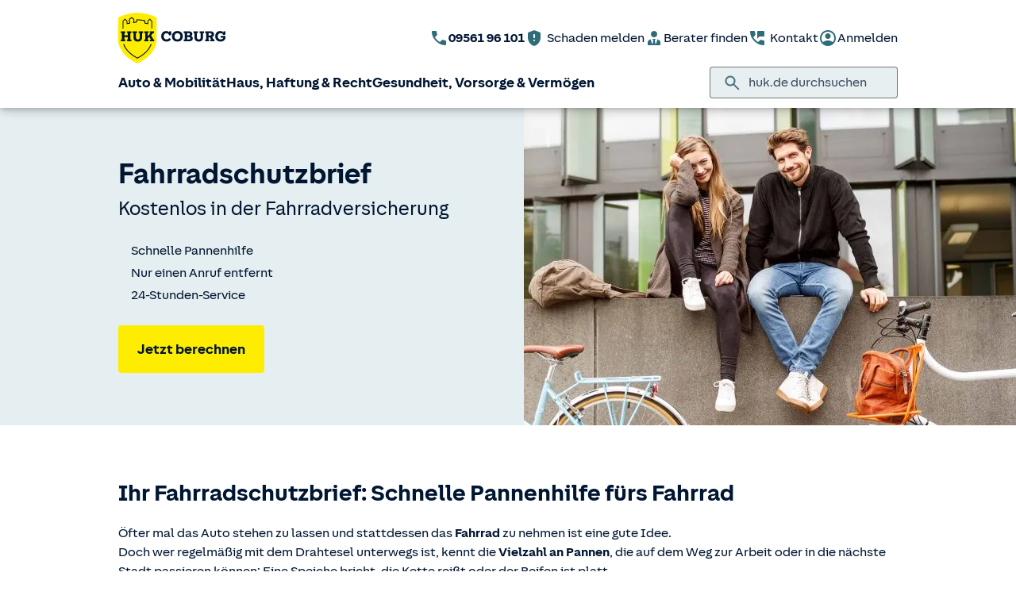

--- FILE ---
content_type: application/javascript
request_url: https://www.huk.de/wc/mothraat.js
body_size: 30988
content:
/** No custom JavaScript - SPEZIALAENDERUNG ab Maerz 2022 xps.huk.de,proxy,mbox
    at.js 2.3.2 | (c) Adobe Systems Incorporated | All rights reserved **/
window.adobe=window.adobe||{},window.adobe.target=function(){"use strict";var e=window,t=document,n=!t.documentMode||10<=t.documentMode,t=t.compatMode&&"CSS1Compat"===t.compatMode&&n,n=e.targetGlobalSettings;if(!t||n&&!1===n.enabled)return e.adobe=e.adobe||{},e.adobe.target={VERSION:"",event:{},getOffer:te,getOffers:te,applyOffer:te,applyOffers:te,sendNotifications:te,trackEvent:te,triggerView:te,registerExtension:te,init:te},e.mboxCreate=te,e.mboxDefine=te,e.mboxUpdate=te,"console"in e&&"warn"in e.console&&e.console.warn("AT: Adobe Target content delivery is disabled. Update your DOCTYPE to support Standards mode."),e.adobe.target;var p=window,h=document,a=Object.getOwnPropertySymbols,s=Object.prototype.hasOwnProperty,f=Object.prototype.propertyIsEnumerable;var E=function(){try{if(!Object.assign)return;var e=new String("abc");if(e[5]="de","5"===Object.getOwnPropertyNames(e)[0])return;for(var t={},n=0;n<10;n++)t["_"+String.fromCharCode(n)]=n;if("0123456789"!==Object.getOwnPropertyNames(t).map(function(e){return t[e]}).join(""))return;var r={};return"abcdefghijklmnopqrst".split("").forEach(function(e){r[e]=e}),"abcdefghijklmnopqrst"===Object.keys(Object.assign({},r)).join("")}catch(e){return}}()?Object.assign:function(e,t){for(var n,r,o=function(e){if(null==e)throw new TypeError("Object.assign cannot be called with null or undefined");return Object(e)}(e),i=1;i<arguments.length;i++){for(var u in n=Object(arguments[i]))s.call(n,u)&&(o[u]=n[u]);if(a){r=a(n);for(var c=0;c<r.length;c++)f.call(n,r[c])&&(o[r[c]]=n[r[c]])}}return o};function v(e,t){return setTimeout(e,Number(1<arguments.length&&void 0!==t?t:0)||0)}function i(e){clearTimeout(e)}function g(e){return null==e}var m=Array.isArray,r=Object.prototype.toString;function o(e){return r.call(e)}function u(e){return(u="function"==typeof Symbol&&"symbol"==typeof Symbol.iterator?function(e){return typeof e}:function(e){return e&&"function"==typeof Symbol&&e.constructor===Symbol&&e!==Symbol.prototype?"symbol":typeof e})(e)}function c(e,t,n){return t in e?Object.defineProperty(e,t,{value:n,enumerable:!0,configurable:!0,writable:!0}):e[t]=n,e}function l(e){var t=u(e);return null!=e&&("object"===t||"function"===t)}var d="[object Function]";function y(e){return!!l(e)&&o(e)===d}function b(e){return e}function x(e){return y(e)?e:b}function w(e){return g(e)?[]:Object.keys(e)}var S=function(e,t){return t.forEach(e)},C=function(t,n){S(function(e){return t(n[e],e)},w(n))},k=function(e,t){return t.filter(e)},T=function(n,e){var r={};return C(function(e,t){n(e,t)&&(r[t]=e)},e),r};function O(e,t){return g(t)?[]:(m(t)?k:T)(x(e),t)}function N(e){return g(e)?[]:[].concat.apply([],e)}function I(i){for(var u=this,c=i?i.length:0,e=c;--e;)if(!y(i[e]))throw new TypeError("Expected a function");return function(){for(var e=0,t=arguments.length,n=new Array(t),r=0;r<t;r++)n[r]=arguments[r];for(var o=c?i[e].apply(u,n):n[0];(e+=1)<c;)o=i[e].call(u,o);return o}}function _(e,t){g(t)||(m(t)?S:C)(x(e),t)}function A(e){return null!=e&&"object"===u(e)}var P="[object String]";function q(e){return"string"==typeof e||!m(e)&&A(e)&&o(e)===P}function R(e){if(!q(e))return-1;for(var t=0,n=e.length,r=0;r<n;r+=1)t=(t<<5)-t+e.charCodeAt(r)&4294967295;return t}var D=9007199254740991;function j(e){return null!=e&&("number"==typeof(t=e.length)&&-1<t&&t%1==0&&t<=D)&&!y(e);var t}var L=function(e,t){return t.map(e)};function M(e){return g(e)?[]:j(e)?q(e)?e.split(""):function(e){for(var t=0,n=e.length,r=Array(n);t<n;)r[t]=e[t],t+=1;return r}(e):(t=w(e),n=e,L(function(e){return n[e]},t));var t,n}var V=Object.prototype.hasOwnProperty;function U(e){if(null==e)return!0;if(j(e)&&(m(e)||q(e)||y(e.splice)))return!e.length;for(var t in e)if(V.call(e,t))return!1;return!0}var F=String.prototype.trim;function H(e){return g(e)?"":F.call(e)}function B(e){return q(e)?!H(e):U(e)}var $="[object Object]",n=Function.prototype,e=Object.prototype,z=n.toString,Z=e.hasOwnProperty,J=z.call(Object);function G(e){return A(e)&&1===e.nodeType&&!function(e){if(A(e)&&o(e)===$){e=Object.getPrototypeOf(Object(e));if(null===e)return 1;e=Z.call(e,"constructor")&&e.constructor;return"function"==typeof e&&e instanceof e&&z.call(e)===J}}(e)}var K=function(e){return!B(e)},X="[object Number]";function Y(e){return"number"==typeof e||A(e)&&o(e)===X}function W(e,t){return m(t)?t.join(e||""):""}var Q=function(n,e){var r={};return C(function(e,t){r[t]=n(e,t)},e),r};function ee(e,t){return g(t)?[]:(m(t)?L:Q)(x(e),t)}function te(){}function ne(){return(new Date).getTime()}var re=function(e,t,n){return n.reduce(e,t)},oe=function(n,e,t){var r=e;return C(function(e,t){r=n(r,e,t)},t),r};function ie(e,t,n){return g(n)?t:(m(n)?re:oe)(x(e),t,n)}var ue=Array.prototype.reverse;function ce(e,t){return B(t)?[]:t.split(e||"")}function ae(){var n=ne();return"xxxxxxxxxxxx4xxxyxxxxxxxxxxxxxxx".replace(/[xy]/g,function(e){var t=(n+(0+Math.floor(17*Math.random())))%16|0;return n=Math.floor(n/16),("x"===e?t:3&t|8).toString(16)})}var se="type",fe="content",le="height",de="width",pe="left",he="top",ve="from",me="to",ge="priority",ye="selector",be="cssSelector",xe="setHtml",we="setContent",Ee="setText",Se="setJson",Ce="setAttribute",ke="setImageSource",Te="setStyle",Oe="rearrange",Ne="resize",Ie="move",_e="remove",Ae="customCode",Pe="redirect",qe="trackClick",Re="signalClick",De="insertBefore",je="insertAfter",Le="appendHtml",Me="appendContent",Ve="prependHtml",Ue="prependContent",Fe="replaceHtml",He="replaceContent",Be="mboxDebug",$e="mboxDisable",ze="mboxEdit",Ze="at_check",Je="true",Ge=250,Ke="data-at-src",Xe="json",Ye="html",We="dynamic",Qe="script",et="src",tt="id",nt="class",rt="click",ot="head",it="style",ut="img",ct="div",at='Adobe Target content delivery is disabled. Ensure that you can save cookies to your current domain, there is no "mboxDisable" cookie and there is no "mboxDisable" parameter in query string.',st="options argument is required",ft="request option is required",lt="mbox option is required",dt="mbox option is too long",pt="Unexpected error",ht="request failed",vt="request succeeded",mt="Action rendered successfully",gt="Rendering action",yt="Action has no content",bt="Action has no attributes",xt="Action has no CSS properties",wt="Action has no height or width",Et="Action has no left, top or position",St="Action has no from or to",Ct="Action has no url",kt="Action has no image url",Tt="Rearrange elements are missing",Ot="Loading image",Nt="Track event request succeeded",It="Track event request failed",_t="No actions to be rendered",At="Redirect action",Pt="Script load",qt="error",Rt="warning",Dt="unknown",jt="valid",Lt="success",Mt="mbox",Vt="name",Ut="params",Ft="actions",Ht="response",Bt="request",$t="provider",zt="pageLoad",Zt="at-flicker-control",Jt="at-element-marker",Gt="at-element-click-tracking",Kt="enabled",Xt="clientCode",Yt="imsOrgId",Wt="serverDomain",Qt="timeout",en="globalMboxName",tn="globalMboxAutoCreate",nn="version",rn="defaultContentHiddenStyle",on="bodyHiddenStyle",un="bodyHidingEnabled",cn="deviceIdLifetime",an="sessionIdLifetime",sn="selectorsPollingTimeout",fn="visitorApiTimeout",ln="overrideMboxEdgeServer",dn="overrideMboxEdgeServerTimeout",pn="optoutEnabled",hn="secureOnly",vn="supplementalDataIdParamTimeout",mn="authoringScriptUrl",gn="scheme",yn="cookieDomain",bn="mboxParams",xn="globalMboxParams",wn="mboxSession",En="PC",Sn="mboxEdgeCluster",Cn="session",kn="clientTraces",Tn="serverTraces",On="___target_traces",Nn="targetGlobalSettings",In="dataProvider",_n=In+"s",An="endpoint",Pn="viewsEnabled",qn="pageLoadEnabled",Rn="authState",Dn="authenticatedState",jn="integrationCode",Ln="page",Mn="view",Vn="views",Un="viewName",Fn="display",Hn="Content-Type",Bn="text/plain",$n="View rendering failed",zn="View delivery error",Zn="View name should be a non-empty string",Jn="Page load disabled",Gn="Using server state",Kn="adobe",Xn="optIn",Yn="isApproved",Wn="fetchPermissions",Qn="Categories",er="TARGET",tr="ANALYTICS",nr="optinEnabled",rr="Adobe Target is not opted in",or="analyticsLogging",ir="serverState",ur="cache-updated-event",cr="no-offers-event",ar="redirect-offer-event",sr="file:",fr=/^(?!0)(?!.*\.$)((1?\d?\d|25[0-5]|2[0-4]\d)(\.|$)){4}$/,lr=/^(com|edu|gov|net|mil|org|nom|co|name|info|biz)$/i,dr={},pr=[Kt,Xt,Yt,Wt,yn,Qt,bn,xn,rn,"defaultContentVisibleStyle",cn,on,un,sn,fn,ln,dn,pn,nr,hn,vn,mn,"urlSizeLimit",An,qn,Pn,or,ir,"cspScriptNonce","cspStyleNonce",en];function hr(e,t,n){var r,o,i="";e.location.protocol===sr||(i=function(e){if(fr.test(e))return e;var t=(e=null==(t=ce(".",e))?t:ue.call(t)).length;return 3<=t&&lr.test(e[1])?e[2]+"."+e[1]+"."+e[0]:1===t?e[0]:e[1]+"."+e[0]}(e.location.hostname)),n[yn]=i,n[Kt]=(i=t.compatMode)&&"CSS1Compat"===i&&(!(t=t.documentMode)||10<=t),r=n,o=e[Nn]||{},r[Kt]&&(g(o[tn])||(r[qn]=o[tn]),_(function(e){g(o[e])||(r[e]=o[e])},pr))}var vr="undefined"!=typeof globalThis?globalThis:"undefined"!=typeof window?window:"undefined"!=typeof global?global:"undefined"!=typeof self?self:{};function mr(e,t){return e(t={exports:{}},t.exports),t.exports}n=mr(function(e,t){var n=function(){function v(){for(var e=0,t={};e<arguments.length;e++){var n,r=arguments[e];for(n in r)t[n]=r[n]}return t}return function e(p){function h(e,t,n){var r,o;if("undefined"!=typeof document){if(1<arguments.length){"number"==typeof(n=v({path:"/"},h.defaults,n)).expires&&((o=new Date).setMilliseconds(o.getMilliseconds()+864e5*n.expires),n.expires=o),"true"==_satellite.getVar("cookie_consent_marketing")?n.expires=n.expires?n.expires.toUTCString():"":n.expires="Session";try{r=JSON.stringify(t),/^[\{\[]/.test(r)&&(t=r)}catch(e){}t=p.write?p.write(t,e):encodeURIComponent(String(t)).replace(/%(23|24|26|2B|3A|3C|3E|3D|2F|3F|40|5B|5D|5E|60|7B|7D|7C)/g,decodeURIComponent),e=(e=(e=encodeURIComponent(String(e))).replace(/%(23|24|26|2B|5E|60|7C)/g,decodeURIComponent)).replace(/[\(\)]/g,escape);var i,u="";for(i in n)n[i]&&(u+="; "+i,!0!==n[i]&&(u+="="+n[i]));return document.cookie=e+"="+t+u}e||(r={});for(var c=document.cookie?document.cookie.split("; "):[],a=/(%[0-9A-Z]{2})+/g,s=0;s<c.length;s++){var f=c[s].split("=");'"'===(d=f.slice(1).join("=")).charAt(0)&&(d=d.slice(1,-1));try{var l=f[0].replace(a,decodeURIComponent),d=p.read?p.read(d,l):p(d,l)||d.replace(a,decodeURIComponent);if(this.json)try{d=JSON.parse(d)}catch(e){}if(e===l){r=d;break}e||(r[l]=d)}catch(e){}}return r}}return(h.set=h).get=function(e){return h.call(h,e)},h.getJSON=function(){return h.apply({json:!0},[].slice.call(arguments))},h.defaults={},h.remove=function(e,t){h(e,"",v(t,{expires:-1}))},h.withConverter=e,h}(function(){})};e.exports=n()}),e={get:n.get,set:n.set,remove:n.remove};function gr(e,t,n,r){t=t||"&",n=n||"=";var o={};if("string"!=typeof e||0===e.length)return o;var i=/\+/g;e=e.split(t),t=1e3,r&&"number"==typeof r.maxKeys&&(t=r.maxKeys);var u=e.length;0<t&&t<u&&(u=t);for(var c=0;c<u;++c){var a,s=e[c].replace(i,"%20"),f=s.indexOf(n),l=0<=f?(a=s.substr(0,f),s.substr(f+1)):(a=s,""),d=decodeURIComponent(a),f=decodeURIComponent(l);s=o,l=d,Object.prototype.hasOwnProperty.call(s,l)?Array.isArray(o[d])?o[d].push(f):o[d]=[o[d],f]:o[d]=f}return o}function yr(e){switch(typeof e){case"string":return e;case"boolean":return e?"true":"false";case"number":return isFinite(e)?e:"";default:return""}}function br(n,r,o,e){return r=r||"&",o=o||"=",null===n&&(n=void 0),"object"==typeof n?Object.keys(n).map(function(e){var t=encodeURIComponent(yr(e))+o;return Array.isArray(n[e])?n[e].map(function(e){return t+encodeURIComponent(yr(e))}).join(r):t+encodeURIComponent(yr(n[e]))}).join(r):e?encodeURIComponent(yr(e))+o+encodeURIComponent(yr(n)):""}var xr=mr(function(e,t){t.decode=t.parse=gr,t.encode=t.stringify=br}),wr=(xr.decode,xr.parse,xr.encode,xr.stringify,function(e,t){t=t||{};for(var r={key:["source","protocol","authority","userInfo","user","password","host","port","relative","path","directory","file","query","anchor"],q:{name:"queryKey",parser:/(?:^|&)([^&=]*)=?([^&]*)/g},parser:{strict:/^(?:([^:\/?#]+):)?(?:\/\/((?:(([^:@]*)(?::([^:@]*))?)?@)?([^:\/?#]*)(?::(\d*))?))?((((?:[^?#\/]*\/)*)([^?#]*))(?:\?([^#]*))?(?:#(.*))?)/,loose:/^(?:(?![^:@]+:[^:@\/]*@)([^:\/?#.]+):)?(?:\/\/)?((?:(([^:@]*)(?::([^:@]*))?)?@)?([^:\/?#]*)(?::(\d*))?)(((\/(?:[^?#](?![^?#\/]*\.[^?#\/.]+(?:[?#]|$)))*\/?)?([^?#\/]*))(?:\?([^#]*))?(?:#(.*))?)/}},n=r.parser[t.strictMode?"strict":"loose"].exec(e),o={},i=14;i--;)o[r.key[i]]=n[i]||"";return o[r.q.name]={},o[r.key[12]].replace(r.q.parser,function(e,t,n){t&&(o[r.q.name][t]=n)}),o}),Er=function(e){return"string"==typeof e&&(e=e.trim().replace(/^[?#&]/,"")),xr.parse(e)},Sr=function(e){return xr.stringify(e)},Cr=h.createElement("a"),kr={};function Tr(e){try{return Er(e)}catch(e){return{}}}function Or(e){try{return Sr(e)}catch(e){return""}}function Nr(t){try{return decodeURIComponent(t)}catch(e){return t}}function Ir(t){try{return encodeURIComponent(t)}catch(e){return t}}function _r(e){if(kr[e])return kr[e];Cr.href=e;var t=wr(Cr.href);return t.queryKey=Tr(t.query),kr[e]=t,kr[e]}var Ar=e.get,Pr=e.set,qr=e.remove,Rr="mbox";function Dr(e,t,n){return{name:e,value:t,expires:n}}function jr(e){e=ce("#",e);return U(e)||e.length<3||isNaN(parseInt(e[2],10))?null:Dr(Nr(e[0]),Nr(e[1]),Number(e[2]))}function Lr(){var e=ee(jr,B(e=Ar(Rr))?[]:ce("|",e)),t=Math.ceil(ne()/1e3);return ie(function(e,t){return e[t.name]=t,e},{},O(function(e){return l(e)&&t<=e.expires},e))}function Mr(e){e=Lr()[e];return l(e)?e.value:""}function Vr(e){return W("#",[Ir(e.name),Ir(e.value),e.expires])}function Ur(e){return e.expires}function Fr(e){var t=e.name,n=e.value,r=e.expires,o=e.domain,e=Lr();e[t]=Dr(t,n,Math.ceil(r+ne()/1e3)),r=o,e=M(o=e),o=Math.abs(1e3*(o=ee(Ur,e),Math.max.apply(null,o))-ne()),e=W("|",ee(Vr,e)),o=new Date(ne()+o),Pr(Rr,e,{domain:r,expires:o})}function Hr(e,t,n){return K(Ar(n))||(r=n,e=Tr(e.location.search),K(e[r]))||(n=n,!g(t=_r(t.referrer).queryKey)&&K(t[n]));var r}function Br(){return dr[Kt]&&function(){var e=dr[yn];Pr(Ze,Je,{domain:e});e=Ar(Ze)===Je;return qr(Ze),e}()&&!Hr(p,h,$e)}function $r(){return Hr(p,h,Be)}function zr(){return Hr(p,h,ze)}var Zr="AT:";function Jr(e,t){e=e.console;return!g(e)&&y(e[t])}function Gr(){for(var e,t,n=arguments.length,r=new Array(n),o=0;o<n;o++)r[o]=arguments[o];e=r,t=p.console,Jr(p,"warn")&&t.warn.apply(t,[Zr].concat(e))}function Kr(){for(var e,t,n=arguments.length,r=new Array(n),o=0;o<n;o++)r[o]=arguments[o];e=r,t=p.console,Jr(p,"debug")&&$r()&&t.debug.apply(t,[Zr].concat(e))}function Xr(e,t,n,r){t===Tn&&e[On].push(n),r&&t!==Tn&&e[On][t].push(E({timestamp:ne()},n))}function Yr(e){Xr(p,kn,e,$r())}var Wr,Qr,eo,to,no,ro,oo,io,uo,co,ao,so,fo,lo,po,ho,vo,mo,go,yo,bo,xo,wo,Eo,So,Co,ko,To,Oo,No,Io,_o,Ao,Po,n=mr(function(e){function r(){}function i(e){if("object"!=typeof this)throw new TypeError("Promises must be constructed via new");if("function"!=typeof e)throw new TypeError("not a function");this._state=0,this._handled=!1,this._value=void 0,this._deferreds=[],f(e,this)}function o(n,r){for(;3===n._state;)n=n._value;0!==n._state?(n._handled=!0,i._immediateFn(function(){var e,t=1===n._state?r.onFulfilled:r.onRejected;if(null!==t){try{e=t(n._value)}catch(e){return void c(r.promise,e)}u(r.promise,e)}else(1===n._state?u:c)(r.promise,n._value)})):n._deferreds.push(r)}function u(e,t){try{if(t===e)throw new TypeError("A promise cannot be resolved with itself.");if(t&&("object"==typeof t||"function"==typeof t)){var n=t.then;if(t instanceof i)return e._state=3,e._value=t,void a(e);if("function"==typeof n)return void f((r=n,o=t,function(){r.apply(o,arguments)}),e)}e._state=1,e._value=t,a(e)}catch(t){c(e,t)}var r,o}function c(e,t){e._state=2,e._value=t,a(e)}function a(e){2===e._state&&0===e._deferreds.length&&i._immediateFn(function(){e._handled||i._unhandledRejectionFn(e._value)});for(var t=0,n=e._deferreds.length;t<n;t++)o(e,e._deferreds[t]);e._deferreds=null}function s(e,t,n){this.onFulfilled="function"==typeof e?e:null,this.onRejected="function"==typeof t?t:null,this.promise=n}function f(e,t){var n=!1;try{e(function(e){n||(n=!0,u(t,e))},function(e){n||(n=!0,c(t,e))})}catch(e){if(n)return;n=!0,c(t,e)}}var t,n;t=vr,n=setTimeout,i.prototype.catch=function(e){return this.then(null,e)},i.prototype.then=function(e,t){var n=new this.constructor(r);return o(this,new s(e,t,n)),n},i.all=function(e){var c=Array.prototype.slice.call(e);return new i(function(o,i){if(0===c.length)return o([]);var u=c.length;for(var e=0;e<c.length;e++)!function t(n,e){try{if(e&&("object"==typeof e||"function"==typeof e)){var r=e.then;if("function"==typeof r)return r.call(e,function(e){t(n,e)},i),0}c[n]=e,0==--u&&o(c)}catch(e){i(e)}}(e,c[e])})},i.resolve=function(t){return t&&"object"==typeof t&&t.constructor===i?t:new i(function(e){e(t)})},i.reject=function(n){return new i(function(e,t){t(n)})},i.race=function(o){return new i(function(e,t){for(var n=0,r=o.length;n<r;n++)o[n].then(e,t)})},i._immediateFn="function"==typeof setImmediate?function(e){setImmediate(e)}:function(e){n(e,0)},i._unhandledRejectionFn=function(e){"undefined"!=typeof console&&console&&console.warn("Possible Unhandled Promise Rejection:",e)},i._setImmediateFn=function(e){i._immediateFn=e},i._setUnhandledRejectionFn=function(e){i._unhandledRejectionFn=e},e.exports?e.exports=i:t.Promise||(t.Promise=i)}),qo=window.Promise||n,Ro=(Wr=window,uo=(io=[]).concat,co=io.filter,ao=io.slice,so=Wr.document,fo={},lo={},po={"column-count":1,columns:1,"font-weight":1,"line-height":1,opacity:1,"z-index":1,zoom:1},ho=/^\s*<(\w+|!)[^>]*>/,vo=/^<(\w+)\s*\/?>(?:<\/\1>|)$/,mo=/<(?!area|br|col|embed|hr|img|input|link|meta|param)(([\w:]+)[^>]*)\/>/gi,go=/^(?:body|html)$/i,yo=/([A-Z])/g,bo=["val","css","html","text","data","width","height","offset"],e=so.createElement("table"),n=so.createElement("tr"),xo={tr:so.createElement("tbody"),tbody:e,thead:e,tfoot:e,td:n,th:n,"*":so.createElement("div")},wo=/complete|loaded|interactive/,Eo=/^[\w-]*$/,Co=(So={}).toString,ko={},To=so.createElement("div"),Oo={tabindex:"tabIndex",readonly:"readOnly",for:"htmlFor",class:"className",maxlength:"maxLength",cellspacing:"cellSpacing",cellpadding:"cellPadding",rowspan:"rowSpan",colspan:"colSpan",usemap:"useMap",frameborder:"frameBorder",contenteditable:"contentEditable"},No=Array.isArray||function(e){return e instanceof Array},ko.matches=function(e,t){if(!t||!e||1!==e.nodeType)return!1;var n=e.matches||e.webkitMatchesSelector||e.mozMatchesSelector||e.oMatchesSelector||e.matchesSelector;if(n)return n.call(e,t);var r=e.parentNode,n=!r;return n&&(r=To).appendChild(e),t=~ko.qsa(r,t).indexOf(e),n&&To.removeChild(e),t},ro=function(e){return e.replace(/-+(.)?/g,function(e,t){return t?t.toUpperCase():""})},oo=function(n){return co.call(n,function(e,t){return n.indexOf(e)==t})},ko.fragment=function(e,t,n){var r,o,i;return vo.test(e)&&(r=to(so.createElement(RegExp.$1))),r||(e.replace&&(e=e.replace(mo,"<$1></$2>")),t===Qr&&(t=ho.test(e)&&RegExp.$1),t in xo||(t="*"),(i=xo[t]).innerHTML=""+e,r=to.each(ao.call(i.childNodes),function(){i.removeChild(this)})),Fo(n)&&(o=to(r),to.each(n,function(e,t){-1<bo.indexOf(e)?o[e](t):o.attr(e,t)})),r},ko.Z=function(e,t){return new Jo(e,t)},ko.isZ=function(e){return e instanceof ko.Z},ko.init=function(e,t){var n;if(!e)return ko.Z();if("string"==typeof e)if("<"==(e=e.trim())[0]&&ho.test(e))n=ko.fragment(e,RegExp.$1,t),e=null;else{if(t!==Qr)return to(t).find(e);n=ko.qsa(so,e)}else{if(Lo(e))return to(so).ready(e);if(ko.isZ(e))return e;if(No(e))n=co.call(e,function(e){return null!=e});else if(Uo(e))n=[e],e=null;else if(ho.test(e))n=ko.fragment(e.trim(),RegExp.$1,t),e=null;else{if(t!==Qr)return to(t).find(e);n=ko.qsa(so,e)}}return ko.Z(n,e)},(to=function(e,t){return ko.init(e,t)}).extend=function(t){var n,e=ao.call(arguments,1);return"boolean"==typeof t&&(n=t,t=e.shift()),e.forEach(function(e){!function e(t,n,r){for(eo in n)r&&(Fo(n[eo])||No(n[eo]))?(Fo(n[eo])&&!Fo(t[eo])&&(t[eo]={}),No(n[eo])&&!No(t[eo])&&(t[eo]=[]),e(t[eo],n[eo],r)):n[eo]!==Qr&&(t[eo]=n[eo])}(t,e,n)}),t},ko.qsa=function(e,t){var n,r="#"==t[0],o=!r&&"."==t[0],i=r||o?t.slice(1):t,u=Eo.test(i);return e.getElementById&&u&&r?(n=e.getElementById(i))?[n]:[]:1!==e.nodeType&&9!==e.nodeType&&11!==e.nodeType?[]:ao.call(u&&!r&&e.getElementsByClassName?o?e.getElementsByClassName(i):e.getElementsByTagName(t):e.querySelectorAll(t))},to.contains=so.documentElement.contains?function(e,t){return e!==t&&e.contains(t)}:function(e,t){for(;t=t&&t.parentNode;)if(t===e)return!0;return!1},to.type=jo,to.isFunction=Lo,to.isWindow=Mo,to.isArray=No,to.isPlainObject=Fo,to.isEmptyObject=function(e){for(var t in e)return!1;return!0},to.isNumeric=function(e){var t=Number(e),n=u(e);return null!=e&&"boolean"!=n&&("string"!=n||e.length)&&!isNaN(t)&&isFinite(t)||!1},to.inArray=function(e,t,n){return io.indexOf.call(t,e,n)},to.camelCase=ro,to.trim=function(e){return null==e?"":String.prototype.trim.call(e)},to.uuid=0,to.support={},to.expr={},to.noop=function(){},to.map=function(e,t){var n,r,o,i,u=[];if(Ho(e))for(r=0;r<e.length;r++)null!=(n=t(e[r],r))&&u.push(n);else for(o in e)null!=(n=t(e[o],o))&&u.push(n);return 0<(i=u).length?to.fn.concat.apply([],i):i},to.each=function(e,t){var n,r;if(Ho(e)){for(n=0;n<e.length;n++)if(!1===t.call(e[n],n,e[n]))return e}else for(r in e)if(!1===t.call(e[r],r,e[r]))return e;return e},to.grep=function(e,t){return co.call(e,t)},Wr.JSON&&(to.parseJSON=JSON.parse),to.each("Boolean Number String Function Array Date RegExp Object Error".split(" "),function(e,t){So["[object "+t+"]"]=t.toLowerCase()}),to.fn={constructor:ko.Z,length:0,forEach:io.forEach,reduce:io.reduce,push:io.push,sort:io.sort,splice:io.splice,indexOf:io.indexOf,concat:function(){for(var e,t=[],n=0;n<arguments.length;n++)e=arguments[n],t[n]=ko.isZ(e)?e.toArray():e;return uo.apply(ko.isZ(this)?this.toArray():this,t)},map:function(n){return to(to.map(this,function(e,t){return n.call(e,t,e)}))},slice:function(){return to(ao.apply(this,arguments))},ready:function(e){return wo.test(so.readyState)&&so.body?e(to):so.addEventListener("DOMContentLoaded",function(){e(to)},!1),this},get:function(e){return e===Qr?ao.call(this):this[0<=e?e:e+this.length]},toArray:function(){return this.get()},size:function(){return this.length},remove:function(){return this.each(function(){null!=this.parentNode&&this.parentNode.removeChild(this)})},each:function(e){for(var t,n=this.length,r=0;r<n&&(t=this[r],!1!==e.call(t,r,t));)r++;return this},filter:function(t){return Lo(t)?this.not(this.not(t)):to(co.call(this,function(e){return ko.matches(e,t)}))},add:function(e,t){return to(oo(this.concat(to(e,t))))},is:function(e){return 0<this.length&&ko.matches(this[0],e)},not:function(t){var n,r=[];return Lo(t)&&t.call!==Qr?this.each(function(e){t.call(this,e)||r.push(this)}):(n="string"==typeof t?this.filter(t):Ho(t)&&Lo(t.item)?ao.call(t):to(t),this.forEach(function(e){n.indexOf(e)<0&&r.push(e)})),to(r)},has:function(e){return this.filter(function(){return Uo(e)?to.contains(this,e):to(this).find(e).size()})},eq:function(e){return-1===e?this.slice(e):this.slice(e,+e+1)},first:function(){var e=this[0];return e&&!Uo(e)?e:to(e)},last:function(){var e=this[this.length-1];return e&&!Uo(e)?e:to(e)},find:function(e){var n=this;return e?"object"==u(e)?to(e).filter(function(){var t=this;return io.some.call(n,function(e){return to.contains(e,t)})}):1==this.length?to(ko.qsa(this[0],e)):this.map(function(){return ko.qsa(this,e)}):to()},closest:function(n,r){var o=[],i="object"==u(n)&&to(n);return this.each(function(e,t){for(;t&&!(i?0<=i.indexOf(t):ko.matches(t,n));)t=t!==r&&!Vo(t)&&t.parentNode;t&&o.indexOf(t)<0&&o.push(t)}),to(o)},parents:function(e){for(var t=[],n=this;0<n.length;)n=to.map(n,function(e){if((e=e.parentNode)&&!Vo(e)&&t.indexOf(e)<0)return t.push(e),e});return Go(t,e)},parent:function(e){return Go(oo(this.pluck("parentNode")),e)},children:function(e){return Go(this.map(function(){return Zo(this)}),e)},contents:function(){return this.map(function(){return this.contentDocument||ao.call(this.childNodes)})},siblings:function(e){return Go(this.map(function(e,t){return co.call(Zo(t.parentNode),function(e){return e!==t})}),e)},empty:function(){return this.each(function(){this.innerHTML=""})},pluck:function(t){return to.map(this,function(e){return e[t]})},show:function(){return this.each(function(){var e,t,n;"none"==this.style.display&&(this.style.display=""),"none"==getComputedStyle(this,"").getPropertyValue("display")&&(this.style.display=(e=this.nodeName,fo[e]||(t=so.createElement(e),so.body.appendChild(t),n=getComputedStyle(t,"").getPropertyValue("display"),t.parentNode.removeChild(t),"none"==n&&(n="block"),fo[e]=n),fo[e]))})},replaceWith:function(e){return this.before(e).remove()},wrap:function(t){var n,r,o=Lo(t);return this[0]&&!o&&(n=to(t).get(0),r=n.parentNode||1<this.length),this.each(function(e){to(this).wrapAll(o?t.call(this,e):r?n.cloneNode(!0):n)})},wrapAll:function(e){if(this[0]){var t;for(to(this[0]).before(e=to(e));(t=e.children()).length;)e=t.first();to(e).append(this)}return this},wrapInner:function(r){var o=Lo(r);return this.each(function(e){var t=to(this),n=t.contents(),e=o?r.call(this,e):r;n.length?n.wrapAll(e):t.append(e)})},unwrap:function(){return this.parent().each(function(){to(this).replaceWith(to(this).children())}),this},clone:function(){return this.map(function(){return this.cloneNode(!0)})},hide:function(){return this.css("display","none")},toggle:function(t){return this.each(function(){var e=to(this);(t===Qr?"none"==e.css("display"):t)?e.show():e.hide()})},prev:function(e){return to(this.pluck("previousElementSibling")).filter(e||"*")},next:function(e){return to(this.pluck("nextElementSibling")).filter(e||"*")},html:function(n){return 0 in arguments?this.each(function(e){var t=this.innerHTML;to(this).empty().append(Ko(this,n,e,t))}):0 in this?this[0].innerHTML:null},text:function(t){return 0 in arguments?this.each(function(e){e=Ko(this,t,e,this.textContent);this.textContent=null==e?"":""+e}):0 in this?this.pluck("textContent").join(""):null},attr:function(t,n){var e;return"string"!=typeof t||1 in arguments?this.each(function(e){if(1===this.nodeType)if(Uo(t))for(eo in t)Xo(this,eo,t[eo]);else Xo(this,t,Ko(this,n,e,this.getAttribute(t)))}):0 in this&&1==this[0].nodeType&&null!=(e=this[0].getAttribute(t))?e:Qr},removeAttr:function(e){return this.each(function(){1===this.nodeType&&e.split(" ").forEach(function(e){Xo(this,e)},this)})},prop:function(t,n){return t=Oo[t]||t,1 in arguments?this.each(function(e){this[t]=Ko(this,n,e,this[t])}):this[0]&&this[0][t]},removeProp:function(e){return e=Oo[e]||e,this.each(function(){delete this[e]})},data:function(e,t){e="data-"+e.replace(yo,"-$1").toLowerCase(),e=1 in arguments?this.attr(e,t):this.attr(e);return null!==e?Wo(e):Qr},val:function(t){return 0 in arguments?(null==t&&(t=""),this.each(function(e){this.value=Ko(this,t,e,this.value)})):this[0]&&(this[0].multiple?to(this[0]).find("option").filter(function(){return this.selected}).pluck("value"):this[0].value)},offset:function(r){if(r)return this.each(function(e){var t=to(this),n=Ko(this,r,e,t.offset()),e=t.offsetParent().offset(),e={top:n.top-e.top,left:n.left-e.left};"static"==t.css("position")&&(e.position="relative"),t.css(e)});if(!this.length)return null;if(so.documentElement!==this[0]&&!to.contains(so.documentElement,this[0]))return{top:0,left:0};var e=this[0].getBoundingClientRect();return{left:e.left+Wr.pageXOffset,top:e.top+Wr.pageYOffset,width:Math.round(e.width),height:Math.round(e.height)}},css:function(e,t){if(arguments.length<2){var n=this[0];if("string"==typeof e)return n?n.style[ro(e)]||getComputedStyle(n,"").getPropertyValue(e):void 0;if(No(e)){if(!n)return;var r={},o=getComputedStyle(n,"");return to.each(e,function(e,t){r[t]=n.style[ro(t)]||o.getPropertyValue(t)}),r}}var i="";if("string"==jo(e))t||0===t?i=Bo(e)+":"+zo(e,t):this.each(function(){this.style.removeProperty(Bo(e))});else for(eo in e)e[eo]||0===e[eo]?i+=Bo(eo)+":"+zo(eo,e[eo])+";":this.each(function(){this.style.removeProperty(Bo(eo))});return this.each(function(){this.style.cssText+=";"+i})},index:function(e){return e?this.indexOf(to(e)[0]):this.parent().children().indexOf(this[0])},hasClass:function(e){return!!e&&io.some.call(this,function(e){return this.test(Yo(e))},$o(e))},addClass:function(n){return n?this.each(function(e){var t;"className"in this&&(no=[],t=Yo(this),Ko(this,n,e,t).split(/\s+/g).forEach(function(e){to(this).hasClass(e)||no.push(e)},this),no.length&&Yo(this,t+(t?" ":"")+no.join(" ")))}):this},removeClass:function(t){return this.each(function(e){if("className"in this){if(t===Qr)return Yo(this,"");no=Yo(this),Ko(this,t,e,no).split(/\s+/g).forEach(function(e){no=no.replace($o(e)," ")}),Yo(this,no.trim())}})},toggleClass:function(n,r){return n?this.each(function(e){var t=to(this);Ko(this,n,e,Yo(this)).split(/\s+/g).forEach(function(e){(r===Qr?!t.hasClass(e):r)?t.addClass(e):t.removeClass(e)})}):this},scrollTop:function(e){if(this.length){var t="scrollTop"in this[0];return e===Qr?t?this[0].scrollTop:this[0].pageYOffset:this.each(t?function(){this.scrollTop=e}:function(){this.scrollTo(this.scrollX,e)})}},scrollLeft:function(e){if(this.length){var t="scrollLeft"in this[0];return e===Qr?t?this[0].scrollLeft:this[0].pageXOffset:this.each(t?function(){this.scrollLeft=e}:function(){this.scrollTo(e,this.scrollY)})}},position:function(){if(this.length){var e=this[0],t=this.offsetParent(),n=this.offset(),r=go.test(t[0].nodeName)?{top:0,left:0}:t.offset();return n.top-=parseFloat(to(e).css("margin-top"))||0,n.left-=parseFloat(to(e).css("margin-left"))||0,r.top+=parseFloat(to(t[0]).css("border-top-width"))||0,r.left+=parseFloat(to(t[0]).css("border-left-width"))||0,{top:n.top-r.top,left:n.left-r.left}}},offsetParent:function(){return this.map(function(){for(var e=this.offsetParent||so.body;e&&!go.test(e.nodeName)&&"static"==to(e).css("position");)e=e.offsetParent;return e})}},to.fn.detach=to.fn.remove,["width","height"].forEach(function(r){var o=r.replace(/./,function(e){return e[0].toUpperCase()});to.fn[r]=function(t){var e,n=this[0];return t===Qr?Mo(n)?n["inner"+o]:Vo(n)?n.documentElement["scroll"+o]:(e=this.offset())&&e[r]:this.each(function(e){(n=to(this)).css(r,Ko(this,t,e,n[r]()))})}}),["after","prepend","before","append"].forEach(function(t,s){var f=s%2;to.fn[t]=function(){var n,u,c=to.map(arguments,function(e){var t=[];return"array"==(n=jo(e))?(e.forEach(function(e){return e.nodeType!==Qr?t.push(e):to.zepto.isZ(e)?t=t.concat(e.get()):void(t=t.concat(ko.fragment(e)))}),t):"object"==n||null==e?e:ko.fragment(e)}),a=1<this.length;return c.length<1?this:this.each(function(e,t){u=f?t:t.parentNode,t=0==s?t.nextSibling:1==s?t.firstChild:2==s?t:null;var n=to.contains(so.documentElement,u),o=/^(text|application)\/(javascript|ecmascript)$/,r=dr.cspScriptNonce,i=dr.cspStyleNonce;c.forEach(function(e){if(a)e=e.cloneNode(!0);else if(!u)return to(e).remove();K(r)&&"SCRIPT"===e.tagName&&e.setAttribute("nonce",r),K(i)&&"STYLE"===e.tagName&&e.setAttribute("nonce",i),u.insertBefore(e,t),n&&function e(t,n){n(t);for(var r=0,o=t.childNodes.length;r<o;r++)e(t.childNodes[r],n)}(e,function(e){var t,n,r;null==e.nodeName||"SCRIPT"!==e.nodeName.toUpperCase()||e.type&&!o.test(e.type.toLowerCase())||e.src||(t=so,n=e.innerHTML,r=e.nonce,!(e=t.getElementsByTagName("script")[0])||(e=e.parentNode)&&((t=t.createElement("script")).innerHTML=n,K(r)&&t.setAttribute("nonce",r),e.appendChild(t),e.removeChild(t)))})})})},to.fn[f?t+"To":"insert"+(s?"Before":"After")]=function(e){return to(e)[t](this),this}}),ko.Z.prototype=Jo.prototype=to.fn,ko.uniq=oo,ko.deserializeValue=Wo,to.zepto=ko,function(f){function s(e){return"string"==typeof e}var l,t=1,d=Array.prototype.slice,p=f.isFunction,h={},i={},n="onfocusin"in Wr,r={focus:"focusin",blur:"focusout"},v={mouseenter:"mouseover",mouseleave:"mouseout"};function m(e){return e._zid||(e._zid=t++)}function u(e,t,n,r){var o,i;return(t=g(t)).ns&&(i=t.ns,o=new RegExp("(?:^| )"+i.replace(" "," .* ?")+"(?: |$)")),(h[m(e)]||[]).filter(function(e){return e&&(!t.e||e.e==t.e)&&(!t.ns||o.test(e.ns))&&(!n||m(e.fn)===m(n))&&(!r||e.sel==r)})}function g(e){e=(""+e).split(".");return{e:e[0],ns:e.slice(1).sort().join(" ")}}function y(e,t){return e.del&&!n&&e.e in r||!!t}function b(e){return v[e]||n&&r[e]||e}function x(r,e,o,i,u,c,a){var t=m(r),s=h[t]||(h[t]=[]);e.split(/\s/).forEach(function(e){if("ready"==e)return f(document).ready(o);var t=g(e);t.fn=o,t.sel=u,t.e in v&&(o=function(e){e=e.relatedTarget;if(!e||e!==this&&!f.contains(this,e))return t.fn.apply(this,arguments)});var n=(t.del=c)||o;t.proxy=function(e){if(!(e=S(e)).isImmediatePropagationStopped()){e.data=i;var t=n.apply(r,e._args==l?[e]:[e].concat(e._args));return!1===t&&(e.preventDefault(),e.stopPropagation()),t}},t.i=s.length,s.push(t),"addEventListener"in r&&r.addEventListener(b(t.e),t.proxy,y(t,a))})}function w(t,e,n,r,o){var i=m(t);(e||"").split(/\s/).forEach(function(e){u(t,e,n,r).forEach(function(e){delete h[i][e.i],"removeEventListener"in t&&t.removeEventListener(b(e.e),e.proxy,y(e,o))})})}i.click=i.mousedown=i.mouseup=i.mousemove="MouseEvents",f.event={add:x,remove:w},f.proxy=function(e,t){var n=2 in arguments&&d.call(arguments,2);if(p(e)){var r=function(){return e.apply(t,n?n.concat(d.call(arguments)):arguments)};return r._zid=m(e),r}if(s(t))return n?(n.unshift(e[t],e),f.proxy.apply(null,n)):f.proxy(e[t],e);throw new TypeError("expected function")},f.fn.bind=function(e,t,n){return this.on(e,t,n)},f.fn.unbind=function(e,t){return this.off(e,t)},f.fn.one=function(e,t,n,r){return this.on(e,t,n,r,1)};var c=function(){return!0},E=function(){return!1},o=/^([A-Z]|returnValue$|layer[XY]$|webkitMovement[XY]$)/,e={preventDefault:"isDefaultPrevented",stopImmediatePropagation:"isImmediatePropagationStopped",stopPropagation:"isPropagationStopped"};function S(r,o){if(o||!r.isDefaultPrevented){o=o||r,f.each(e,function(e,t){var n=o[e];r[e]=function(){return this[t]=c,n&&n.apply(o,arguments)},r[t]=E});try{r.timeStamp||(r.timeStamp=(new Date).getTime())}catch(r){}(o.defaultPrevented!==l?o.defaultPrevented:"returnValue"in o?!1===o.returnValue:o.getPreventDefault&&o.getPreventDefault())&&(r.isDefaultPrevented=c)}return r}function C(e){var t,n={originalEvent:e};for(t in e)o.test(t)||e[t]===l||(n[t]=e[t]);return S(n,e)}f.fn.delegate=function(e,t,n){return this.on(t,e,n)},f.fn.undelegate=function(e,t,n){return this.off(t,e,n)},f.fn.live=function(e,t){return f(document.body).delegate(this.selector,e,t),this},f.fn.die=function(e,t){return f(document.body).undelegate(this.selector,e,t),this},f.fn.on=function(t,r,o,i,u){var c,a,n=this;return t&&!s(t)?(f.each(t,function(e,t){n.on(e,r,o,t,u)}),n):(s(r)||p(i)||!1===i||(i=o,o=r,r=l),i!==l&&!1!==o||(i=o,o=l),!1===i&&(i=E),n.each(function(e,n){u&&(c=function(e){return w(n,e.type,i),i.apply(this,arguments)}),r&&(a=function(e){var t=f(e.target).closest(r,n).get(0);if(t&&t!==n)return e=f.extend(C(e),{currentTarget:t,liveFired:n}),(c||i).apply(t,[e].concat(d.call(arguments,1)))}),x(n,t,i,o,r,a||c)}))},f.fn.off=function(e,n,t){var r=this;return e&&!s(e)?(f.each(e,function(e,t){r.off(e,n,t)}),r):(s(n)||p(t)||!1===t||(t=n,n=l),!1===t&&(t=E),r.each(function(){w(this,e,t,n)}))},f.fn.trigger=function(e,t){return(e=s(e)||f.isPlainObject(e)?f.Event(e):S(e))._args=t,this.each(function(){e.type in r&&"function"==typeof this[e.type]?this[e.type]():"dispatchEvent"in this?this.dispatchEvent(e):f(this).triggerHandler(e,t)})},f.fn.triggerHandler=function(n,r){var o,i;return this.each(function(e,t){(o=C(s(n)?f.Event(n):n))._args=r,o.target=t,f.each(u(t,n.type||n),function(e,t){if(i=t.proxy(o),o.isImmediatePropagationStopped())return!1})}),i},"focusin focusout focus blur load resize scroll unload click dblclick mousedown mouseup mousemove mouseover mouseout mouseenter mouseleave change select keydown keypress keyup error".split(" ").forEach(function(t){f.fn[t]=function(e){return 0 in arguments?this.bind(t,e):this.trigger(t)}}),f.Event=function(e,t){s(e)||(e=(t=e).type);var n=document.createEvent(i[e]||"Events"),r=!0;if(t)for(var o in t)"bubbles"==o?r=!!t[o]:n[o]=t[o];return n.initEvent(e,r,!0),S(n)}}(e=to),function(){try{getComputedStyle(void 0)}catch(e){var n=getComputedStyle;Wr.getComputedStyle=function(e,t){try{return n(e,t)}catch(e){return null}}}}(),n=(Io=e).zepto,_o=n.qsa,Ao=/^\s*>/,Po="Zepto"+ +new Date,n.qsa=function(e,t){var n,r,o=t;try{o?Ao.test(o)&&(r=Io(e).addClass(Po),o="."+Po+" "+o):o="*",n=_o(e,o)}catch(e){throw e}finally{r&&r.removeClass(Po)}return n},e),Do=p.MutationObserver||p.WebkitMutationObserver;function jo(e){return null==e?String(e):So[Co.call(e)]||"object"}function Lo(e){return"function"==jo(e)}function Mo(e){return null!=e&&e==e.window}function Vo(e){return null!=e&&e.nodeType==e.DOCUMENT_NODE}function Uo(e){return"object"==jo(e)}function Fo(e){return Uo(e)&&!Mo(e)&&Object.getPrototypeOf(e)==Object.prototype}function Ho(e){var t=!!e&&"length"in e&&e.length,n=to.type(e);return"function"!=n&&!Mo(e)&&("array"==n||0===t||"number"==typeof t&&0<t&&t-1 in e)}function Bo(e){return e.replace(/::/g,"/").replace(/([A-Z]+)([A-Z][a-z])/g,"$1_$2").replace(/([a-z\d])([A-Z])/g,"$1_$2").replace(/_/g,"-").toLowerCase()}function $o(e){return e in lo?lo[e]:lo[e]=new RegExp("(^|\\s)"+e+"(\\s|$)")}function zo(e,t){return"number"!=typeof t||po[Bo(e)]?t:t+"px"}function Zo(e){return"children"in e?ao.call(e.children):to.map(e.childNodes,function(e){if(1==e.nodeType)return e})}function Jo(e,t){for(var n=e?e.length:0,r=0;r<n;r++)this[r]=e[r];this.length=n,this.selector=t||""}function Go(e,t){return null==t?to(e):to(e).filter(t)}function Ko(e,t,n,r){return Lo(t)?t.call(e,n,r):t}function Xo(e,t,n){null==n?e.removeAttribute(t):e.setAttribute(t,n)}function Yo(e,t){var n=e.className||"",r=n&&n.baseVal!==Qr;if(t===Qr)return r?n.baseVal:n;r?n.baseVal=t:e.className=t}function Wo(t){try{return t&&("true"==t||"false"!=t&&("null"==t?null:+t+""==t?+t:/^[\[\{]/.test(t)?to.parseJSON(t):t))}catch(e){return t}}function Qo(){return y(Do)}function ei(e){return new Do(e)}var ti,ni,ri="Expected an array of promises";function oi(e){return new qo(e)}function ii(e){return qo.resolve(e)}function ui(e){return qo.reject(e)}function ci(e){return m(e)?qo.all(e):ui(new TypeError(ri))}function ai(e,n,r){var o=-1,e=[e,oi(function(e,t){o=v(function(){return t(new Error(r))},n)})];return(m(e)?qo.race(e):ui(new TypeError(ri))).then(function(e){return i(o),e},function(e){throw i(o),e})}function si(e){if(g(e[Kn]))return!1;e=e[Kn];if(g(e[Xn]))return!1;e=e[Xn];return y(e[Wn])&&y(e[Yn])}function fi(e,t){if(!si(e))return!0;var n=e[Kn][Xn],t=(e[Kn][Xn][Qn]||{})[t];return n[Yn](t)}function li(){var e=dr[nr];return e&&si(p)}function di(){return fi(p,er)}function pi(){return function(e,t){if(!si(e))return ii(!0);var n=e[Kn][Xn],r=(e[Kn][Xn][Qn]||{})[t];return oi(function(e,t){n[Wn](function(){n[Yn](r)?e(!0):t(rr)},!0)})}(p,er)}qo._setImmediateFn&&(Qo()?qo._setImmediateFn((ti=h.createTextNode(""),ni=[],ei(function(){for(var e=ni.length,t=0;t<e;t+=1)ni[t]();ni.splice(0,e)}).observe(ti,{characterData:!0}),function(e){ni.push(e),ti.textContent=0<ti.textContent.length?"":"a"})):-1!==p.navigator.userAgent.indexOf("MSIE 10")&&qo._setImmediateFn(function(e){var t=Ro("<script>");t.on("readystatechange",function(){t.on("readystatechange",null),t.remove(),t=null,e()}),Ro(h.documentElement).append(t)}));var hi=ae();function vi(e,t){Fr({name:Cn,value:e,expires:t[an],domain:t[yn]})}function mi(){if(li()&&!di())return hi;var e=dr,t=Tr(p.location.search)[wn];return K(t)?vi(t,e):B(Mr(Cn))&&vi(hi,e),Mr(Cn)}function gi(){return Mr(En)}var yi,bi=/.*\.(\d+)_\d+/;function xi(e){var t,n,r=dr;r[ln]&&(t=r[yn],n=new Date(ne()+r[dn]),r=Ar(Sn),n={domain:t,expires:n},K(r)?Pr(Sn,r,n):(e=function(e){if(B(e))return"";e=bi.exec(e);return U(e)||2!==e.length?"":e[1]}(e),B(e)||Pr(Sn,e,n)))}function wi(e,t,n,r){r=new e.CustomEvent(n,{detail:r});t.dispatchEvent(r)}function Ei(e,t){var n=yi.createEvent("CustomEvent");return t=t||{bubbles:!1,cancelable:!1,detail:void 0},n.initCustomEvent(e,t.bubbles,t.cancelable,t.detail),n}yi=h,y((e=p).CustomEvent)||(Ei.prototype=e.Event.prototype,e.CustomEvent=Ei);var Si="at-library-loaded",Ci="at-request-start",ki="at-request-succeeded",Ti="at-request-failed",Oi="at-content-rendering-start",Ni="at-content-rendering-succeeded",Ii="at-content-rendering-failed",_i="at-content-rendering-no-offers",Ai="at-content-rendering-redirect";function Pi(e,t){var n,r=t.mbox,o=t.error,i=t.url,u=t.analyticsDetails,c=t.responseTokens,a=t.execution,n={type:e,tracking:(n=gi,t=mi(),e=n(),(n={}).sessionId=t,K(e)&&(n.deviceId=e),n)};return g(r)||(n.mbox=r),g(o)||(n.error=o),g(i)||(n.url=i),U(u)||(n.analyticsDetails=u),U(c)||(n.responseTokens=c),U(a)||(n.execution=a),n}function qi(e){e=Pi(Ci,e);wi(p,h,Ci,e)}function Ri(e,t){e=Pi(ki,e);e.redirect=t,wi(p,h,ki,e)}function Di(e){e=Pi(Ti,e);wi(p,h,Ti,e)}function ji(e){e=Pi(Oi,e);wi(p,h,Oi,e)}function Li(e){e=Pi(Ni,e);wi(p,h,Ni,e)}function Mi(e){e=Pi(Ii,e);wi(p,h,Ii,e)}function Vi(e){e=Pi(_i,e);wi(p,h,_i,e)}function Ui(e){e=Pi(Ai,e);wi(p,h,Ai,e)}var Fi=function(e){var t=document.createElement("script");t.src=e,t.async=!0;var n,r,e=(n=e,r=t,new qo(function(t,e){"onload"in r?(r.onload=function(){t(r)},r.onerror=function(){e(new Error("Failed to load script "+n))}):"readyState"in r&&(r.onreadystatechange=function(){var e=r.readyState;"loaded"!==e&&"complete"!==e||(r.onreadystatechange=null,t(r))})}));return document.getElementsByTagName("head")[0].appendChild(t),e},Hi=":eq(",Bi=")",$i=Hi.length,zi=/((\.|#)(-)?\d{1})/g;function Zi(e){var t=e.charAt(0),n=e.charAt(1),r=e.charAt(2),e={key:e};return e.val="-"===n?""+t+n+"\\3"+r+" ":t+"\\3"+n+" ",e}function Ji(e){if(G(e))return Ro(e);if(!q(e))return Ro(e);var t,c=U(e=(t=e).match(zi))?t:ie(function(e,t){return e.replace(t.key,t.val)},t,ee(Zi,e));if(-1===c.indexOf(Hi))return Ro(c);e=function(){for(var e,t,n,r,o=[],i=H(c),u=i.indexOf(Hi);-1!==u;)e=H(i.substring(0,u)),r=(t=H(i.substring(u))).indexOf(Bi),n=H(t.substring($i,r)),u=(i=H(t.substring(r+1))).indexOf(Hi),e&&n&&o.push({sel:e,eq:Number(n)});return i&&o.push({sel:i}),o}();return ie(function(e,t){var n=t.sel,t=t.eq;return e=e.find(n),Y(t)&&(e=e.eq(t)),e},Ro(h),e)}function Gi(e){return 0<Ji(e).length}function Ki(e){return Ro("<"+ct+"/>").append(e)}function Xi(e){return Ji(e).parent()}function Yi(e,t){return Ji(t).find(e)}var Wi="_AT",Qi="clickHandlerForExperienceEditor",eu="currentView";var tu="at_qa_mode",nu="_",ru=function(e){return!g(e)};function ou(e){e=parseInt(e,10);return isNaN(e)?null:e}function iu(e){return ce(nu,e)}function uu(e){var t=ce(nu,e),n=ou(t[0]);if(g(n))return null;e={};e.activityIndex=n;t=ou(t[1]);return g(t)||(e.experienceIndex=t),e}function cu(e){return O(ru,ee(uu,e))}function au(e){return Ji(e).empty().remove()}function su(e,t){return Ji(t).after(e)}function fu(e,t){return Ji(t).before(e)}function lu(e,t){return Ji(t).append(e)}function du(e){return Ji(e).html()}var pu="at-",hu="at-body-style",vu="#"+hu,mu=pu+"views";function gu(e,t){return"<"+it+" "+tt+'="'+e+'" '+nt+'="'+Zt+'">'+t+"</"+it+">"}function yu(e,t){var n;U(t)||(U(t=O(function(e){return!Gi("#"+(pu+R(e)))},t))||(n=e[rn],lu(W("\n",ee(function(e){return t=n,gu(pu+R(e=e),e+" {"+t+"}");var t},t)),ot)))}function bu(){!0===dr[un]&&Gi(vu)&&au(vu)}var xu="Disabled due to optout",wu="MCAAMB",Eu="MCAAMLH",Su="MCMID",Cu="MCOPTOUT",ku="getSupplementalDataID",Tu="getCustomerIDs",Ou="trackingServer",Nu=Ou+"Secure";function Iu(e){return!g(e[tt])}function _u(e){return!g(e[Rn])}function Au(e){return Iu(e)||_u(e)}var Pu="Visitor",qu="getInstance",Ru="isAllowed",Du="Visitor API requests timed out",ju="Visitor API requests error";function Lu(e){return Kr(ju,e),{}}function Mu(){var e=dr[Yt],t=dr[vn];return function(e,t,n){if(B(t))return null;if(g(e[Pu]))return null;if(!y(e[Pu][qu]))return null;n=e[Pu][qu](t,{sdidParamExpiry:n});return l(n)&&y(n[Ru])&&n[Ru]()?n:null}(p,e,t)}function Vu(t){return function(e){if(g(e))return null;e=e[t];return g(e)?null:e}(Mu())}var Uu={};function Fu(e,t){Uu[e]=t}function Hu(e){return Uu[e]}var Bu="Data provider",$u="timed out",zu=2e3;function Zu(e){var t=e[Vt];if(!q(t)||U(t))return!1;t=e[nn];if(!q(t)||U(t))return!1;t=e[Qt];return!(!g(t)&&!Y(t)||!y(e[$t]))}function Ju(e,t,n,r,o,i){var u={};u[e]=t,u[n]=r,u[o]=i;i={};return i[In]=u,i}function Gu(e){var t,n=e[Vt],r=e[nn],o=e[Qt]||zu;return ai((t=e[$t],oi(function(n,r){t(function(e,t){g(e)?n(t):r(e)})})),o,$u).then(function(e){var t=Ju(Vt,n,nn,r,Ut,e);return Kr(Bu,Lt,t),Yr(t),e}).catch(function(e){e=Ju(Vt,n,nn,r,qt,e);return Kr(Bu,qt,e),Yr(e),{}})}function Ku(e){e=ie(function(e,t){return E(e,t)},{},e);return Fu(_n,e),e}var Xu="authorization",Yu="mboxDebugTools";function Wu(e){return!U(e)&&2===e.length&&K(e[0])}function Qu(e,n,r,o){_(function(e,t){l(e)?(n.push(t),Qu(e,n,r,o),n.pop()):U(n)?r[o(t)]=e:r[o(W(".",n.concat(t)))]=e},e)}function ec(e){if(!y(e))return{};var t,n=null;try{n=e()}catch(e){return{}}return g(n)?{}:m(n)?(t=ie(function(e,t){return e.push(-1===(t=(n=t).indexOf("="))?[]:[n.substr(0,t),n.substr(t+1)]),e;var n},[],O(K,n)),ie(function(e,t){return e[Nr(H(t[0]))]=Nr(H(t[1])),e},{},O(Wu,t))):q(n)&&K(n)?O(function(e,t){return K(t)},Tr(n)):l(n)?(Qu(n,[],t={},b),t):{}}function tc(e){return E({},e,ec(p.targetPageParamsAll))}function nc(e){var t=dr[en],n=dr[bn],r=dr[xn];return t!==e?tc(n||{}):E(tc(n||{}),E({},r||{},ec(p.targetPageParams)))}var rc=function(){var e=h.createElement("canvas"),t=e.getContext("webgl")||e.getContext("experimental-webgl");if(g(t))return null;e=t.getExtension("WEBGL_debug_renderer_info");if(g(e))return null;e=t.getParameter(e.UNMASKED_RENDERER_WEBGL);return g(e)?null:e}();var oc="profile.",ic="mbox3rdPartyId",uc="at_property",cc="orderId",ac="orderTotal",sc="productPurchasedId",fc="productId",lc="categoryId";function dc(e){return-1!==e.indexOf(oc)}var pc="POST",hc="Network request failed",vc="Request timed out",mc="Malformed response JSON";function gc(e){var a=e.url,s=e.headers,f=e.body,l=e.timeout,d=e.async;return oi(function(e,t){var n,r,o,i,u,c=new window.XMLHttpRequest;i=e,u=t,(o=c).onload=function(){var e,t=1223===o.status?204:o.status;if(t<100||599<t)u(new Error(hc));else{try{e=JSON.parse(o.responseText)}catch(e){return void u(new Error(mc))}var n=o.getAllResponseHeaders();i({status:t,headers:n,response:e})}},e=c=o,r=t,e.onerror=function(){r(new Error(hc))},(c=e).open(pc,a,d),c.withCredentials=!0,c=function(n,e){return _(function(e,t){m(e)&&_(function(e){n.setRequestHeader(t,e)},e)},1<arguments.length&&void 0!==e?e:{}),n}(c,s),d&&(n=t,(t=c).timeout=l,t.ontimeout=function(){n(new Error(vc))},c=t),c.send(JSON.stringify(f))}).then(function(e){var t=e.response,n=t.status,e=t.message;if(!g(n)&&!g(e))throw new Error(e);return t})}var yc="web",bc="mboxedge",xc=".tt.omtrdc.net",wc=function(e){return!U(e)};function Ec(e){if(e[Cu])throw new Error(xu);return e}function Sc(){var t,e,n,r,r=(r=Mu(),e=r,n=dr[fn],r=dr[pn],g(e)?ii({}):ai(function(e,t){if(!y(e.getVisitorValues))return ii({});var n=[Su,wu,Eu];return t&&n.push(Cu),oi(function(t){e.getVisitorValues(function(e){return t(e)},n)})}(e,r),n,Du).catch(Lu)),n=(t=p,function(){var e=t[Nn];if(!g(e)){e=e[_n];return m(e)&&!U(e)}}()?ci(ee(Gu,O(Zu,t[Nn][_n]))).then(Ku):ii({}));return ci([r.then(Ec),n])}function Cc(){return[(e=Mu(),t=dr[pn],g(e)?{}:function(e,t){if(!y(e.getVisitorValues))return{};var n=[Su,wu,Eu];t&&n.push(Cu);var r={};return e.getVisitorValues(function(e){return E(r,e)},n),r}(e,t)),g(t=Hu(_n))?{}:t];var e,t}function kc(e){var t=e.id,n=e.integrationCode,r=e.authenticatedState,e={};return K(t)&&(e.id=t),K(n)&&(e.integrationCode=n),K(r)&&(e.authenticatedState=r),e}function Tc(e,t){var n,r,o,i={},u=E({},ie(function(e,t,n){return dc(r=n)||r===ic||r===uc||r===cc||r===ac||r===sc||r===fc||r===lc||(e[n]=g(t)?"":t),e;var r},{},t),e.parameters||{}),c=E({},ie(function(e,t,n){if(!dc(n))return e;n=n.substring(oc.length);return B(n)||(e[n]=g(t)?"":t),e},{},t),e.profileParameters||{}),o=E({},(r={},g(o=(n=t)[cc])||(r.id=o),o=n[ac],o=parseFloat(o),isNaN(o)||(r.total=o),n=ee(H,ce(",",n[sc])),U(n=O(K,n))||(r.purchasedProductIds=n),r),e.order||{}),e=E({},(n={},g(t=(r=t)[fc])||(n.id=t),g(r=r[lc])||(n.categoryId=r),n),e.product||{});return U(u)||(i.parameters=u),U(c)||(i.profileParameters=c),U(o)||(i.order=o),U(e)||(i.product=e),i}function Oc(e,t){var n=e.index,r=e.name,o=e.address,t=Tc(e,E({},t,nc(r)));return g(n)||(t.index=n),K(r)&&(t.name=r),U(o)||(t.address=o),t}function Nc(e,r){var t=e.prefetch,n=void 0===t?{}:t,e={};if(U(n))return e;t=n.mboxes;g(t)||!m(t)||U(t)||(e.mboxes=ee(function(e){return Oc(e,r)},t));n=n.views;return g(n)||!m(n)||U(n)||(e.views=ee(function(e){return t=e.name,n=e.address,e=Tc(e,r),K(t)&&(e.name=t),U(n)||(e.address=n),e;var t,n},n)),e}function Ic(e,t){if(li()&&!fi(p,tr))return null;var n,r,o=dr,i=(n=e,r=Mu(),n=n,!g(r)&&y(r[ku])?r[ku](n):null),u=Vu(Ou),c=Vu(Nu),a=t.experienceCloud,e=(void 0===a?{}:a).analytics,r=void 0===e?{}:e,n=r.logging,t=r.supplementalDataId,a=r.trackingServer,e=r.trackingServerSecure,r={};return g(n)?r.logging=o[or]:r.logging=n,g(t)||(r.supplementalDataId=t),K(i)&&(r.supplementalDataId=i),g(a)||(r.trackingServer=a),K(u)&&(r.trackingServer=u),g(e)||(r.trackingServerSecure=e),K(c)&&(r.trackingServerSecure=c),U(r)?null:r}function _c(o,e,t){var n,r,i,u=(i=dr[en],E({},t,nc(i))),c=gi(),a=u[ic],s=function(e){if(g(e))return[];if(!y(e[Tu]))return[];e=e[Tu]();return l(e)?ie(function(e,t,n){var r={};return r[jn]=n,Iu(t)&&(r[tt]=t[tt]),_u(t)&&(r[Dn]=function(){switch(t[Rn]){case 0:return"unknown";case 1:return"authenticated";case 2:return"logged_out";default:return"unknown"}}()),e.push(r),e},[],O(Au,e)):[]}(Mu()),c=(n=o.id||{},r=a,t=e,i=s,a={},K(s=c)&&(a.tntId=s),K(r)&&(a.thirdPartyId=r),K(n.thirdPartyId)&&(a.thirdPartyId=n.thirdPartyId),t=t[Su],K(t)&&(a.marketingCloudVisitorId=t),K(n.marketingCloudVisitorId)&&(a.marketingCloudVisitorId=n.marketingCloudVisitorId),U(n.customerIds)?U(i)||(a.customerIds=ee(kc,i)):a.customerIds=n.customerIds,a),t=(s=o.property,r=u,!g(s)&&K(s.token)||(s={},r=r[uc],K(r)&&(s.token=r)),s),r=(i=o.experienceCloud||{},n=e,a={},n=function(e,t){if(!g(e))return e;var n={};if(U(t))return n;e=t[Eu],e=parseInt(e,10);isNaN(e)||(n.locationHint=e);t=t[wu];return K(t)&&(n.blob=t),n}(i.audienceManager,n),U(n)||(a.audienceManager=n),U(i.analytics)||(a.analytics=i.analytics),a),s=function(e){if(!g(e)&&K(e.authorizationToken))return e;var t,n={},t=(e=B(t=Tr(p.location.search)[Xu])?null:t,t=B(t=Ar(Yu))?null:t,e||t);return K(t)&&(n.authorizationToken=t),n}(o.trace),n=g(e=o.qaMode)?function(){var e=Ar(tu);if(B(e))return{};try{return JSON.parse(e)}catch(e){return{}}}():e,i=function(t){var e=o.execute,n=void 0===e?{}:e,r={};if(U(n))return r;e=n.pageLoad;g(e)||(r.pageLoad=Tc(e,t));n=n.mboxes;return g(n)||!m(n)||U(n)||(U(n=O(wc,ee(function(e){return Oc(e,t)},n)))||(r.mboxes=n)),r}(u),a=Nc(o,u),e=o.notifications,u={};return u.requestId=ae(),u.context=function(e){if(!g(e)&&e.channel===yc)return e;var t,n,r,o=(e||{}).beacon;return{userAgent:p.navigator.userAgent,timeOffsetInMinutes:-(new Date).getTimezoneOffset(),channel:yc,screen:{width:(t=p.screen).width,height:t.height,orientation:(n=(r=p.screen).orientation,e=r.width,r=r.height,g(n)?r<e?"landscape":"portrait":g(n.type)||U(n=ce("-",n.type))||g(n=n[0])?null:n),colorDepth:t.colorDepth,pixelRatio:function(){var e=p.devicePixelRatio;if(!g(e))return e;e=1;var t=(n=p.screen).systemXDPI,n=n.logicalXDPI;return!g(t)&&!g(n)&&n<t&&(e=t/n),e}()},window:{width:(t=h.documentElement).clientWidth,height:t.clientHeight},browser:{host:p.location.hostname,webGLRenderer:rc},address:{url:p.location.href,referringUrl:h.referrer},beacon:o}}(o.context),U(c)||(u.id=c),U(t)||(u.property=t),U(s)||(u.trace=s),U(r)||(u.experienceCloud=r),U(n)||(u.qaMode=n),U(i)||(u.execute=i),U(a)||(u.prefetch=a),U(e)||(u.notifications=e),u}function Ac(e,t,n){var r=n[0],n=n[1];return _c(e,r,E({},n,t))}function Pc(t,n){return Sc().then(function(e){return Ac(t,n,e)})}function qc(e,t){return!Y(t)||t<0?e[Qt]:t}function Rc(e){return e[gn]+"//"+(n=(t=e)[Wt],t[ln]?(t=function(){if(!dr[ln])return"";var e=Ar(Sn);return B(e)?"":e}(),B(t)?n:""+bc+t+xc):n)+e[An]+"?"+Or({client:e[Xt],sessionId:mi(),version:e[nn]});var t,n}function Dc(t,e){var n=dr,r=Rc(n),o=c({},Hn,[Bn]),e=qc(n,e),e={url:r,headers:o,body:t,timeout:e,async:!0};return Kr(Bt,t),Yr({request:t}),gc(e).then(function(e){return Kr(Ht,e),Yr({response:e}),{request:t,response:e}})}function jc(t){return function(e){return!t(e)}}function Lc(e){return K(e.name)}var Mc,e=function(t){return function(e){return e[t]}},Vc=jc(g),Uc=function(e){return e.status===qt},Fc=function(e){return e.type===Ft},Hc=function(e){return e.type===Pe},Bc=function(e){return O(Mc,e)},$c=e("options"),zc=e(fe),Zc=e("responseTokens"),Jc=function(e){return l(e)&&Lc(e)},Gc=function(e){return l(e)&&Lc(e)&&!g(e.index)},Kc=function(e){return l(e)&&Lc(e)},Xc=function(e){return K(e.selector)},Yc=e("data"),Wc=I([Yc,Mc=Vc]);function Qc(e,t){return{status:Lt,type:e,data:t}}function ea(e,t){return{status:qt,type:e,data:t}}function ta(e){return l(e)}function na(e){return!!ta(e)&&K(e.eventToken)}function ra(e){return!U(e)&&!B(e.type)&&K(e.eventToken)}function oa(e){return!!ra(e)&&K(e.selector)}function ia(e){e=e.id;return l(e)&&K(e.tntId)}function ua(e){var t=e.response;return ia(t)&&(t=t.id.tntId,Fr({name:En,value:t,expires:dr[cn],domain:dr[yn]})),e}function ca(e){var t=e.response;return ia(t)&&xi(t.id.tntId),xi(null),e}function aa(){var e=(0<arguments.length&&void 0!==arguments[0]?arguments[0]:{}).trace;U(e)||Xr(p,Tn,e,$r())}function sa(e){var t=e.response,n=t.execute,r=void 0===n?{}:n,o=t.prefetch,n=void 0===o?{}:o,t=r.pageLoad,o=void 0===t?{}:t,t=r.mboxes,r=void 0===t?[]:t,t=n.mboxes,t=void 0===t?[]:t,n=n.views,n=void 0===n?[]:n;return aa(o),_(aa,r),_(aa,t),_(aa,n),e}var fa="adobe_mc_sdid";function la(e){var t=e.queryKey,n=t[fa];if(!q(n))return t;if(B(n))return t;e=Math.round(ne()/1e3);return t[fa]=n.replace(/\|TS=\d+/,"|TS="+e),t}function da(e){return e.queryKey}function pa(e,t,n){var r=_r(e),o=r.protocol,i=r.host,u=r.path,c=""===r.port?"":":"+r.port,e=B(r.anchor)?"":"#"+r.anchor,r=n(r),t=Or(E({},r,t));return o+"://"+i+c+u+(B(t)?"":"?"+t)+e}function ha(e,t){return pa(e,t,la)}var va="Network request failed",ma="Request timed out",ga="URL is required",ya="GET",ba="POST",xa="method",wa="url",Ea="headers",Sa="data",Ca="credentials",ka="timeout",Ta="async";function Oa(s,e){var t,n,r,o,i,u,c,t=(n=(t=e)[xa]||ya,r=t[wa]||function(){throw new Error(ga)}(),o=t[Ea]||{},i=t[Sa]||null,u=t[Ca]||!1,c=t[ka]||3e3,e=!!g(t[Ta])||!0===t[Ta],(t={})[xa]=n,t[wa]=r,t[Ea]=o,t[Sa]=i,t[Ca]=u,t[ka]=c,t[Ta]=e,t),f=t[xa],l=t[wa],d=t[Ea],p=t[Sa],h=t[Ca],v=t[ka],m=t[Ta];return oi(function(e,t){var n,r,o,i,u,c,a=new s.XMLHttpRequest;u=e,c=t,(i=a).onload=function(){var e,t,n=1223===i.status?204:i.status;n<100||599<n?c(new Error(va)):(e=i.responseText,t=i.getAllResponseHeaders(),u({status:n,headers:t,response:e}))},e=a=i,o=t,e.onerror=function(){o(new Error(va))},(a=e).open(f,l,m),e=a,!0===h&&(e.withCredentials=h),r=a=e,_(function(e,t){_(function(e){return r.setRequestHeader(t,e)},e)},d),a=r,m&&(n=t,(t=a).timeout=v,t.ontimeout=function(){n(new Error(ma))},a=t),a.send(p)})}function Na(e){return Oa(p,e)}function Ia(e){if(!(200<=(t=e.status)&&t<300||304===t))return null;var t=e.response;if(B(t))return null;e={};return e.type=Ye,e.content=t,e}var _a=/CLKTRK#(\S+)/,Aa=/CLKTRK#(\S+)\s/;var Pa=function(e){return!g(e)};function qa(e){return!g(e.selector)}function Ra(t){var e,n,r,o,i,u=t[se];if(B(u))return null;switch(u){case xe:case Ee:case Le:case Ve:case Fe:case De:case je:return function(){if(!qa(t))return null;var e=function(t){var e=t[fe],n=function(){var e=t[ye];if(B(e))return"";e=_a.exec(e);return U(e)||2!==e.length?"":e[1]}();if(B(n)||B(e))return t;var r=t[ye];return t[ye]=r.replace(Aa,""),t[fe]=function(e,t){var n=document.createElement(ct);n.innerHTML=t;n=n.firstElementChild;return g(n)?t:(n.id=e,n.outerHTML)}(n,e),t}(t);return q(e[fe])?e:(Kr(yt,e),null)}();case Ae:return qa(i=t)?q(i[fe])?i:(Kr(yt,i),null):null;case Ce:return qa(o=t)?l(o[fe])?o:(Kr(bt,o),null):null;case ke:return qa(o=t)?q(o[fe])?o:(Kr(kt,o),null):null;case Te:return qa(r=t)?l(r[fe])?r:(Kr(xt,r),null):null;case Ne:return qa(r=t)?l(r[fe])?r:(Kr(wt,r),null):null;case Ie:return qa(n=t)?l(n[fe])?n:(Kr(Et,n),null):null;case _e:return qa(t)?t:null;case Oe:return qa(e=t)?l(e[fe])?e:(Kr(St,e),null):null;case Pe:return B(e=(n=t).content)?(Kr(Ct,n),null):(n.content=ha(e,{}),n);default:return null}}function Da(){var e=(0<arguments.length&&void 0!==arguments[0]?arguments[0]:{}).options;return!m(e)||U(e)?[]:Bc(ee(Zc,e))}function ja(e){var t=(0<arguments.length&&void 0!==e?e:{}).execute,e=void 0===t?{}:t,t=e.pageLoad,t=void 0===t?{}:t,e=e.mboxes,e=void 0===e?[]:e,t=$c(t)||[],e=N(Bc(ee($c,e))),t=N([t,e]),e=N(ee(zc,O(Fc,t))),t=O(Hc,t),e=O(Hc,e),t=t.concat(e),e={};if(U(t))return e;t=t[0].content;return B(t)||(e.url=t),e}function La(){var e=(0<arguments.length&&void 0!==arguments[0]?arguments[0]:{}).analytics;return U(e)?[]:[e]}function Ma(e,t){e.parameters=t.parameters,e.profileParameters=t.profileParameters,e.order=t.order,e.product=t.product}function Va(e,t){var n=t[0],r=t[1],o=!U(n),t=!U(r);return(o||t)&&(o&&(e.options=n),t&&(e.metrics=r)),e}function Ua(e){switch(e.type){case Pe:return ii(function(e){var t=e.content;if(B(t))return Kr(Ct,e),null;e=E({},e);return e.content=ha(t,{}),e}(e));case We:return Na((t=e.content,n={},r=dr[ka],(o={})[xa]=ya,o[wa]=pa(t,n,da),o[ka]=r,o)).then(Ia).catch(function(){return null});case Ft:return ii(function(e){var t=e[fe];if(!m(t))return null;if(U(t))return null;t=O(Pa,ee(Ra,t));if(U(t))return null;e=E({},e);return e.content=t,e}(e));default:return ii(e)}var t,n,r,o}function Fa(e,t){if(!m(e))return ii([]);if(U(e))return ii([]);e=O(t,e);return U(e)?ii([]):ci(ee(Ua,e)).then(Bc)}function Ha(e,t){return!m(e)||U(e)?ii([]):ii(O(t,e))}function Ba(e){var t=e.name,n=e.analytics,r=e.options,e=e.metrics,o={name:t,analytics:n};return ci([Fa(r,ta),Ha(e,ra)]).then(function(e){return Va(o,e)})}function $a(e){var t=e[0],n=e[1],r=e[2],o=e[3],i=e[4],u={},e={};l(t)&&(e.pageLoad=t),U(n)||(e.mboxes=n);n={};return U(r)||(n.mboxes=r),U(o)||(n.views=o),U(i)||(n.metrics=i),U(e)||(u.execute=e),U(n)||(u.prefetch=n),u}function za(e){var o=I([sa,ua,ca])(e),t=function(){var e=o.response.execute;if(!l(e))return ii(null);var t=e.pageLoad;if(!l(t))return ii(null);var n=t.analytics,e=t.options,t=t.metrics,r={analytics:n};return ci([Fa(e,ta),Ha(t,oa)]).then(function(e){return Va(r,e)})}(),n=function(){var e=o.response.execute;if(!l(e))return ii([]);e=e.mboxes;return!m(e)||U(e)?ii([]):ci(ee(Ba,O(Jc,e))).then(Bc)}(),r=function(){var f=o.request,e=o.response.prefetch;if(!l(e))return ii([]);e=e.mboxes;return!m(e)||U(e)?ii([]):ci(ee(function(e){return t=f,i=(n=e).index,u=n.name,c=n.state,a=n.analytics,e=n.options,n=n.metrics,r=i,o=u,t=U(t=void 0===(t=(void 0===(t=t.prefetch)?{}:t).mboxes)?[]:t)?null:(t=O(function(e){return e.index===r&&e.name===o},t))&&t.length?t[0]:void 0,s={name:u,state:c,analytics:a},g(t)||Ma(s,t),ci([Fa(e,na),Ha(n,ra)]).then(function(e){return Va(s,e)});var t,n,r,o,i,u,c,a,s},O(Gc,e))).then(Bc)}(),e=function(){var c=o.request,e=o.response.prefetch;if(!l(e))return ii([]);e=e.views;return!m(e)||U(e)?ii([]):ci(ee(function(e){return t=c,r=(n=e).name,o=n.state,i=n.analytics,e=n.options,n=n.metrics,t=U(t=void 0===(t=(void 0===(t=t.prefetch)?{}:t).views)?[]:t)?null:t[0],u={name:r.toLowerCase(),state:o,analytics:i},g(t)||Ma(u,t),ci([Fa(e,na),Ha(n,oa)]).then(function(e){return Va(u,e)});var t,n,r,o,i,u},O(Kc,e))).then(Bc)}();return ci([t,n,r,e,l(e=o.response.prefetch)?Ha(e.metrics,oa):ii([])]).then($a)}function Za(e){return!U(ja(e))}function Ja(e){var t=function(e){var t=0<arguments.length&&void 0!==e?e:{},n=t.execute,r=void 0===n?{}:n,e=t.prefetch,n=void 0===e?{}:e,t=r.pageLoad,e=void 0===t?{}:t,t=r.mboxes,r=void 0===t?[]:t,t=n.mboxes,t=void 0===t?[]:t,n=n.views,n=void 0===n?[]:n,e=Da(e),r=N(ee(Da,r)),t=N(ee(Da,t)),n=N(ee(Da,n));return N([e,r,t,n])}(e),e={};return U(t)||(e.responseTokens=t),e}function Ga(e){var t=dr[en],r=e.mbox,n=e.timeout,o=l(e.params)?e.params:{},i={},e={};r===t?e.pageLoad={}:e.mboxes=[{index:0,name:r}],i.execute=e;t=Ic(r,i);return U(t)||((e={}).analytics=t,i.experienceCloud=e),qi({mbox:r}),Pc(i,o).then(function(e){return Dc(e,n)}).then(za).then(function(e){return t=r,(e=Ja(n=e)).mbox=t,Kr(vt,n),Ri(e,Za(n)),ii(n);var t,n}).catch(function(e){return t=r,Gr(ht,e=e),Di({mbox:t,error:e}),ui(e);var t})}function Ka(e){var t=dr[en],n=e.consumerId,t=void 0===n?t:n,n=e.request,r=e.timeout,e=Ic(t,n);return U(e)||((t=n.experienceCloud||{}).analytics=e,n.experienceCloud=t),qi({}),Pc(n,{}).then(function(e){return Dc(e,r)}).then(za).then(function(e){return n=Ja(t=e),U(e=function(e){var t=0<arguments.length&&void 0!==e?e:{},n=t.execute,r=void 0===n?{}:n,e=t.prefetch,n=void 0===e?{}:e,t=r.pageLoad,e=void 0===t?{}:t,t=r.mboxes,r=void 0===t?[]:t,t=n.mboxes,t=void 0===t?[]:t,n=n.views,n=void 0===n?[]:n,e=La(e),r=N(ee(La,r)),t=N(ee(La,t)),n=N(ee(La,n));return N([e,r,t,n])}(t))||(n.analyticsDetails=e),Kr(vt,t),Ri(n,Za(t)),ii(t);var t,n}).catch(function(e){return Gr(ht,e=e),Di({error:e}),ui(e)})}function Xa(e,t){return Ji(t).addClass(e)}function Ya(e,t){return Ji(t).css(e)}function Wa(e,t){return Ji(t).attr(e)}function Qa(e,t,n){return Ji(n).attr(e,t)}function es(e,t){return Ji(t).removeAttr(e)}function ts(e,t,n){var r=Wa(e,n);K(r)&&(es(e,n),Qa(t,r,n))}var ns="visibilityState",rs="visible",os=100;function is(e){return new Error("Could not find: "+e)}function us(e,t,n){var r,o,i,u,c,a,s,f,l,d=1<arguments.length&&void 0!==t?t:dr[sn],t=2<arguments.length&&void 0!==n?n:Ji,n=t(e);return U(n)?Qo()?(s=e,f=d,l=t,oi(function(t,e){var n=ei(function(){var e=l(s);U(e)||(n.disconnect(),t(e))});v(function(){n.disconnect(),e(is(s))},f),n.observe(h,{childList:!0,subtree:!0})})):h[ns]===rs?(u=e,c=d,a=t,oi(function(n,e){!function e(){var t=a(u);U(t)?p.requestAnimationFrame(e):n(t)}(),v(function(){e(is(u))},c)})):(r=e,o=d,i=t,oi(function(n,e){!function e(){var t=i(r);U(t)?v(e,os):n(t)}(),v(function(){e(is(r))},o)})):ii(n)}function cs(e){return Wa(Ke,e)}function as(e){return K(Wa(Ke,e))}function ss(e){return _(function(e){return ts(et,Ke,e)},M(Yi(ut,e))),e}function fs(e){return _(function(e){return ts(Ke,et,e)},M(Yi(ut,e))),e}function ls(e){return Kr(Ot,e),Wa(et,Qa(et,e,Ro("<"+ut+"/>")))}function ds(e){var t=O(as,M(Yi(ut,e)));return U(t)||_(ls,ee(cs,t)),e}function ps(e){e=Wa(et,e);return K(e)?e:null}function hs(e,t){return Gr(pt,t),Yr({action:e,error:t}),e}function vs(e,t){var n,r,o=Ji(t[ye]),i=(r=Ki(t[fe]),I([ss,ds,fs])(r)),u=O(K,ee(ps,M(Yi(Qe,i))));try{n=ii(e(o,i))}catch(e){return ui(hs(t,e))}return U(u)?n.then(function(){return t}).catch(function(e){return hs(t,e)}):n.then(function(){return e=u,ie(function(e,t){return e.then(function(){return Kr(Pt,t),Yr({remoteScript:t}),Fi(t)})},ii(),e);var e}).then(function(){return t}).catch(function(e){return hs(t,e)})}var ms="script,link,"+it;function gs(e){return e.indexOf("px")===e.length-2?e:e+"px"}function ys(e,t){return t=du(t),Ji(e).html(t)}function bs(e,t){return lu(du(t),e)}function xs(e,t){return t=du(t),Ji(e).prepend(t)}function ws(e,t){var n=Xi(e);return au(fu(du(t),e)),n}function Es(e,t){return Ji(fu(du(t),e)).prev()}function Ss(e,t){return Ji(su(du(t),e)).next()}function Cs(e,t){return Xi(fu(du(t),e))}function ks(e){var t,n,r,o,i,u,c,a,s,f,l,d,p,h,v,m,g,y,b,x,w=function(e){var t=E({},e),n=t[fe];if(B(n))return t;var r=Ji(t[ye]),e=ot;return Ji(r).is(e)&&(t[se]=Le,t[fe]=(n=Ki(n),W("",ie(function(e,t){return e.push(du(Ki(t))),e},[],M(Yi(ms,n)))))),t}(e);switch(w[se]){case xe:return Kr(gt,x=w),vs(ys,x);case Ee:return b=Ji((y=w)[ye]),x=y[fe],Kr(gt,y),Yr({action:y}),x=x,Ji(b).text(x),ii(y);case Le:return Kr(gt,g=w),vs(bs,g);case Ve:return Kr(gt,g=w),vs(xs,g);case Fe:return Kr(gt,m=w),vs(ws,m);case De:return Kr(gt,m=w),vs(Es,m);case je:return Kr(gt,v=w),vs(Ss,v);case Ae:return Kr(gt,v=w),vs(Cs,v);case Ce:return p=(d=w)[fe],h=Ji(d[ye]),Kr(gt,d),Yr({action:d}),_(function(e,t){return Qa(t,e,h)},p),ii(d);case ke:return p=(l=w)[fe],d=Ji(l[ye]),Kr(gt,l),Yr({action:l}),es(et,d),Qa(et,ls(p),d),ii(l);case Te:return s=Ji((u=w)[ye]),l=u[fe],f=l[ge],Kr(gt,u),Yr({action:u}),B(f)?Ya(l,s):(c=l,a=f,_(function(n){_(function(e,t){return n.style.setProperty(t,e,a)},c)},M(s))),ii(u);case Ne:return s=Ji((f=w)[ye]),(u=f[fe])[de]=gs(u[de]),u[le]=gs(u[le]),Kr(gt,f),Yr({action:f}),Ya(u,s),ii(f);case Ie:return o=Ji((r=w)[ye]),(i=r[fe])[pe]=gs(i[pe]),i[he]=gs(i[he]),Kr(gt,r),Yr({action:r}),Ya(i,o),ii(r);case _e:return n=Ji((t=w)[ye]),Kr(gt,t),Yr({action:t}),au(n),ii(t);case Oe:return o=Ji((i=w)[ye]),n=(r=i[fe])[ve],t=r[me],o=(r=M(Ji(o).children()))[n],r=r[t],Gi(o)&&Gi(r)?(Kr(gt,i),Yr({action:i}),(n<t?su:fu)(o,r),ii(i)):(Kr(Tt,i),ui(i));default:return ii(w)}}var Ts="at-action-key";function Os(e){e=e[ye];return K(e)||G(e)}function Ns(e){e=e[be];B(e)||au("#"+(pu+R(e)))}function Is(e){var t;Os(e)?(t=e[ye],e[se]!==qe&&e[se]!==Re?(Xa(Jt,t),Ns(e)):Xa(Gt,t)):Ns(e)}function _s(n){return function(e){var t=e.key;if(B(t))return 1;if(e[se]===Ae)return e[Ln];var n=e[ye],n=Wa(Ts,n);return n!==t||n===t&&!e[Ln]}(n)?ks(n).then(function(){return Kr(mt,n),Yr({action:n}),!B(t=(e=n).key)&&Os(e)&&(e=e[ye],Qa(Ts,t,e)),Is(n),n;var e,t}).catch(function(e){Gr(pt,e),Yr({action:n,error:e}),Is(n);e=E({},n);return e[qt]=!0,e}):(Is(n),n)}function As(e){var t=O(function(e){return!0===e[qt]},e);return U(t)?ii():(_(Is,t),ui(e))}function Ps(e){return us((t=e)[ye]).then(function(){return t}).catch(function(){var e=E({},t);return e[qt]=!0,e}).then(_s);var t}function qs(e,t,n){return Ji(n).on(e,t)}var Rs="metric element not found";function Ds(e){return us(e[ye]).then(function(){return Yr({metric:e}),E({found:!0},e)}).catch(function(){return Gr(Rs,e),Yr({metric:e,message:Rs}),e})}var js="navigator",Ls="sendBeacon";function Ms(e){var t=e.name,n=Hu(Vn)||{};n[t]=e,Fu(Vn,n)}function Vs(e,t){var n=1<arguments.length&&void 0!==t?t:{},t=n.page,t=void 0===t||t,e=(Hu(Vn)||{})[e];if(g(e))return e;n=n.impressionId;return g(n)?e:E({page:t,impressionId:n},e)}var Us="Beacon data sent",Fs="Beacon data sent failed",Hs="View triggered notification",Bs="View rendered notification",$s="Mboxes rendered notification",zs="Event handler notification",Zs="Mbox event handler notification",Js="View event handler notification",Gs="prefetchMboxes",Ks="rendered",Xs="triggered";function Ys(e){var t=Ic(e,{}),n={context:{beacon:!0}};return U(t)||((e={}).analytics=t,n.experienceCloud=e),n}function Ws(e,t,n){t=Ac(Ys(e),t,Cc());return t.notifications=n,t}function Qs(e,t,n){e={id:ae(),type:t,timestamp:ne(),parameters:e.parameters,profileParameters:e.profileParameters,order:e.order,product:e.product};return U(n)||(e.tokens=n),e}function ef(e){var t,n,r=Rc(dr);return t=r,n=JSON.stringify(e),(js in p&&Ls in p[js]?p[js][Ls](t,n):function(e,t,n){var r={};r[Hn]=[Bn];var o={};o[xa]=ba,o[wa]=t,o[Sa]=n,o[Ca]=!0,o[Ta]=!1,o[Ea]=r;try{e(o)}catch(e){return}return 1}(Na,t,n))?(Kr(Us,r,e),1):(Gr(Fs,r,e),0)}function tf(e,t,n){var r=nc(dr[en]),n=Qs(Tc({},r),t,[n]),r=Ws(ae(),r,[n]);Kr(zs,e,n),Yr({source:e,event:t,request:r}),ef(r)}function nf(e,t,n){var r=nc(e),n=Qs(Tc({},r),t,[n]);n.mbox={name:e};r=Ws(e,r,[n]);Kr(Zs,e,n),Yr({mbox:e,event:t,request:r}),ef(r)}function rf(e){var t=dr[en],o=[],i=Fn;_(function(e){var t,n=e.mbox,r=e.data;g(r)||(U(e=void 0===(t=r.eventTokens)?[]:t)||o.push((r=n.name,t=n.state,(e=Qs(n,i,e)).mbox={name:r,state:t},e)))},e),U(o)||(t=Ws(t,{},o),Kr($s,o),Yr({source:Gs,event:Ks,request:t}),ef(t))}function of(e,t,n){var r=nc(dr[en]),n=Qs(Tc({},r),t,[n]);n.view={name:e};r=Ws(ae(),r,[n]);Kr(Js,e,n),Yr({view:e,event:t,request:r}),ef(r)}function uf(e){var t,n,r,o,i;g(e)||(o=e.view,U(t=void 0===(r=(void 0===(i=e.data)?{}:i).eventTokens)?[]:r)||(n=o.name,e=o.impressionId,g(i=Vs(n))||((i=Ws(n,{},[(r=i.name,o=i.state,(i=Qs(i,Fn,t)).view={name:r,state:o},i)])).impressionId=e,Kr(Bs,n,t),Yr({view:n,event:Ks,request:i}),ef(i))))}var cf={},af="pageLoadMetrics",sf="prefetchMetrics",ff=e("metrics"),lf=function(){return Qc("metric")},df=function(e){return ea("metric",e)};function pf(e,r,o){g(cf[e])&&(U(e=w(cf))||_(function(n){_(function(e){var t=cf[n][e];e=r,t=t,Ji(o).off(e,t)},w(cf[n])),delete cf[n]},e))}function hf(s,f,e,l){return ci(ee(Ds,e)).then(function(e){return _(function(e){return n=s,r=f,i=l,u=(o=e).type,c=o.selector,a=o.eventToken,e=R(u+":"+c+":"+a),u===rt&&Xa(Gt,c),void(r?!g(cf[n])&&!g(cf[n][e])||(pf(n,u,c),o=e,r=t,cf[e=n]=cf[e]||{},cf[e][o]=r,qs(u,t,c)):qs(u,t,c));function t(){return i(n,u,a)}var n,r,o,i,u,c,a},O(function(e){return e.found},e)),lf()}).catch(df)}function vf(e){return hf(e.name,!1,ff(e),nf)}function mf(e){return hf(e.name,!0,ff(e),of)}function gf(e){return hf(af,!1,ff(e),tf)}var yf=e(fe),bf=e(be),xf=function(e){return Qc("render",e)},wf=function(e){return ea("render",e)},Ef=function(e){return jc(Uc)(e)&&Wc(e)};function Sf(e){var e=ee(bf,e),e=Bc(e);yu(dr,e)}function Cf(e){var t=ee(bf,e),e=Bc(t);t=dr,U(e=e)||Gi("#"+mu)||lu((t=t[rn],e=W(", ",e),gu(mu,e+" {"+t+"}")),ot)}function kf(e){e=O(Fc,$c(e));return N(ee(yf,e))}function Tf(e){return l(e)&&e.type!==Se}function Of(e,t,n){var r,o,i=e.eventToken;return e=e.content,r=t,o=n,e=ee(function(e){return E({key:r,page:o},e)},O(Tf,e)),ci(ee(Ps,e)).then(As).then(function(){return xf(i)}).catch(wf)}function Nf(e){return l(e)&&e.type!==Xe}function If(e,t){return ee(e,O(Nf,$c(t)))}function _f(e,t,n){e=c({status:Lt},e,t),t=ee(Yc,O(Uc,n)),n={};return U(t)||(e.status=qt,n.errors=t),U(n)||(e.data=n),e}function Af(t,e,n){return ci(If(function(e){return Of(e,!0)},t)).then(e).then(function(e){return n(t),e})}function Pf(o,i,t,n){var r=i.name;return ci(If(function(e){return Of(e,r,t)},i)).then(function(e){return t=e,n=c({status:Lt},o,i),r=ee(Yc,O(Uc,t)),e=ee(Yc,O(Ef,t)),t={},U(r)||(n.status=qt,t.errors=r),U(e)||(t.eventTokens=e),U(t)||(n.data=t),n;var t,n,r}).then(function(e){return n(i),e})}function qf(t){return Af(t,function(e){return _f(Mt,t,e)},vf)}function Rf(e){return Pf(Mt,e,!0,vf)}function Df(e,t){1<arguments.length&&void 0!==t&&t||(U(e=void 0===(e=(void 0===(e=e.execute)?{}:e).pageLoad)?{}:e)||Sf(kf(e)))}function jf(){}jf.prototype={on:function(e,t,n){var r=this.e||(this.e={});return(r[e]||(r[e]=[])).push({fn:t,ctx:n}),this},once:function(e,t,n){var r=this;function o(){r.off(e,o),t.apply(n,arguments)}return o._=t,this.on(e,o,n)},emit:function(e){for(var t=[].slice.call(arguments,1),n=((this.e||(this.e={}))[e]||[]).slice(),r=0,o=n.length;r<o;r++)n[r].fn.apply(n[r].ctx,t);return this},off:function(e,t){var n=this.e||(this.e={}),r=n[e],o=[];if(r&&t)for(var i=0,u=r.length;i<u;i++)r[i].fn!==t&&r[i].fn._!==t&&o.push(r[i]);return o.length?n[e]=o:delete n[e],this}};e=jf;e.TinyEmitter=jf;var Lf=new e;function Mf(e,t){Lf.emit(e,t)}function Vf(e,t){Lf.on(e,t)}function Uf(e){return{type:Pe,content:e.url}}function Ff(e){var t={};if(U(e))return t;var d=[],p=[],h=[];_(function(e){var t,n,r,o,i,u,c,a,s,f,l;switch(e.action){case we:K((f=e).selector)&&K(f.cssSelector)?h.push((f=e,(l={}).type=xe,l.content=f.content,l.selector=f.selector,l.cssSelector=f.cssSelector,l)):d.push({type:Ye,content:e.content});break;case Se:U(e.content)||_(function(e){return d.push({type:Xe,content:e})},e.content);break;case Ee:h.push((l=e,(s={}).type=Ee,s.content=l.content,s.selector=l.selector,s.cssSelector=l.cssSelector,s));break;case Me:h.push((s=e,(a={}).type=Le,a.content=s.content,a.selector=s.selector,a.cssSelector=s.cssSelector,a));break;case Ue:h.push((a=e,(c={}).type=Ve,c.content=a.content,c.selector=a.selector,c.cssSelector=a.cssSelector,c));break;case He:h.push((c=e,(u={}).type=Fe,u.content=c.content,u.selector=c.selector,u.cssSelector=c.cssSelector,u));break;case De:h.push((u=e,(i={}).type=De,i.content=u.content,i.selector=u.selector,i.cssSelector=u.cssSelector,i));break;case je:h.push((i=e,(o={}).type=je,o.content=i.content,o.selector=i.selector,o.cssSelector=i.cssSelector,o));break;case Ae:h.push((o=e,(r={}).type=Ae,r.content=o.content,r.selector=o.selector,r.cssSelector=o.cssSelector,r));break;case Ce:h.push(function(e){var t={};if(t.selector=e.selector,t.cssSelector=e.cssSelector,e.attribute===et)return t.type=ke,t.content=e.value,t;t.type=Ce;var n={};return n[e.attribute]=e.value,t.content=n,t}(e));break;case Te:h.push((t=(r=e).style,n=void 0===t?{}:t,(t={}).selector=r.selector,t.cssSelector=r.cssSelector,g(n.left)||g(n.top)?g(n.width)||g(n.height)?t.type=Te:t.type=Ne:t.type=Ie,t.content=n,t));break;case _e:h.push((n=e,(t={}).type=_e,t.selector=n.selector,t.cssSelector=n.cssSelector,t));break;case Oe:h.push(function(e){var t={};t.from=e.from,t.to=e.to;var n={};return n.type=Oe,n.selector=e.selector,n.cssSelector=e.cssSelector,n.content=t,n}(e));break;case Pe:d.push(Uf(e));break;case qe:p.push({type:rt,selector:e.selector,eventToken:e.clickTrackId})}},e);var n={};if(U(h)||d.push({type:Ft,content:h}),U(d)||(n.options=d),U(p)||(n.metrics=p),U(n))return t;e={};return e.pageLoad=n,t.execute=e,t}var Hf="Page load rendering failed",Bf="Mboxes rendering failed",$f="View rendering failed",zf="Prefetch rendering failed",Zf=function(e){return!U(O(Uc,e))};function Jf(e){var t=e.status,e=e.data,t={status:t,pageLoad:!0};return g(e)||(t.data=e),t}function Gf(e){var t=e.status,n=e.mbox,e=e.data,n={status:t,mbox:n.name};return g(e)||(n.data=e),n}function Kf(e){var t=e.status,n=e.view,e=e.data,n={status:t,view:n.name};return g(e)||(n.data=e),n}function Xf(e){var t=e.status,e=e.data,t={status:t,prefetchMetrics:!0};return g(e)||(t.data=e),t}function Yf(e){var t=1<arguments.length&&void 0!==arguments[1]?arguments[1]:uf;if(g(e))return[null];var n=ee(Kf,[e]);return Zf(n)&&Gr($f,e),e.view.page&&t(e),n}function Wf(e){var t=N([function(e){if(g(e))return[null];var t=ee(Jf,[e]);return Zf(t)&&Gr(Hf,e),t}(e[0]),function(e){if(g(e))return[null];var t=ee(Gf,e);return Zf(t)&&Gr(Bf,e),t}(e[1]),function(e,t){var n=1<arguments.length&&void 0!==t?t:rf;return g(e)?[null]:(t=ee(Gf,e),Zf(t)&&Gr(Bf,e),n(e),t)}(e[2]),function(e){if(g(e))return[null];var t=ee(Xf,[e]);return Zf(t)&&Gr(zf,e),t}(e[3])]),e=O(Vc,t),t=O(Uc,e);return U(t)?ii(e):ui(t)}function Qf(e){return ui(e)}function el(r,e){U(e)||(U(e=e.options)||_(function(e){var t,n;e.type===Ye&&(t=xe,n=e.content,e.type=Ft,e.content=[{type:t,selector:r,content:n}])},e))}function tl(t,e){var n,r=e.metrics;U(r)||(n=e.name,_(function(e){e.name=n,e.selector=e.selector||t},r))}function nl(t,e){var n=E({},e),r=n.execute,o=void 0===r?{}:r,e=n.prefetch,r=void 0===e?{}:e,e=o.pageLoad,e=void 0===e?{}:e,o=o.mboxes,o=void 0===o?[]:o,r=r.mboxes,r=void 0===r?[]:r;return el(t,e),_(function(e){return el(t,e)},o),_(function(e){return tl(t,e)},o),_(function(e){return el(t,e)},r),_(function(e){return tl(t,e)},r),n}function rl(e){var t,n=[],r=e.execute,o=void 0===r?{}:r,r=o.pageLoad,r=void 0===r?{}:r,o=o.mboxes,o=void 0===o?[]:o;U(r)?n.push(ii(null)):n.push(Af(t=r,function(e){return _f(zt,t,e)},gf)),U(o)?n.push(ii(null)):n.push(ci(ee(qf,o)));r=e.prefetch,o=void 0===r?{}:r,e=o.mboxes,r=void 0===e?[]:e,e=o.metrics,e=void 0===e?[]:e;return U(r)?n.push(ii(null)):n.push(ci(ee(Rf,r))),m(e)&&!U(e)?n.push(ci([hf(sf,!1,ff(o),tf)]).then(_f)):n.push(ii(null)),bu(),ci(n).then(Wf).catch(Qf)}function ol(e,t){v(function(){return e.location.replace(t)})}function il(e){return K(e)||G(e)?e:ot}function ul(e){Xa(Jt,e)}function cl(e,t){var n=1<arguments.length&&void 0!==t&&t,r=e.selector,t=e.response;if(U(t))return Kr(_t),ul(r),bu(),Vi({}),Mf(cr),ii();e=nl(r,t),r=ja(e);if(U(r))return ji({}),U(t=void 0===(t=(void 0===(t=(t=e).prefetch)?{}:t).views)?[]:t)||_(Ms,t),Mf(ur),Df(e,n),rl(e).then(function(e){U(e)||Li({execution:e})}).catch(function(e){return Mi({error:e})});e=r.url;return Kr(At,r),Ui({url:e}),Mf(ar),ol(p,e),ii()}var al="[page-init]";function sl(e){Gr(al,zn,e),Yr({source:al,error:e}),bu()}function fl(e){var t=1<arguments.length&&void 0!==arguments[1]&&arguments[1],n={selector:ot,response:e};Kr(al,Ht,e),Yr({source:al,response:e}),cl(n,t).catch(sl)}function ll(){if(!Br())return Gr(al,at),Yr({source:al,error:at}),0;var n=dr;if(function(){var e=n[ir];if(!U(e)){var t=e.request,e=e.response;return!U(t)&&!U(e)}}())!function(e){var t=e[ir],n=t.request,r=t.response;Kr(al,Gn),Yr({source:al,serverState:t});var o,i=(i=e,o=E({},r),t=o.execute,e=o.prefetch,r=i[qn],i=i[Pn],t&&(o.execute.mboxes=null),t&&!r&&(o.execute.pageLoad=null),e&&(o.prefetch.mboxes=null),e&&!i&&(o.prefetch.views=null),o);Df(i),U(o=void 0===(o=(void 0===(o=i.prefetch)?{}:o).views)?[]:o)||Cf(N(ee(kf,o))),za({request:n,response:i}).then(function(e){return fl(e,!0)}).catch(sl)}(n);else{var e=n[qn],t=n[Pn];if(!e&&!t)return Kr(al,Jn),Yr({source:al,error:Jn}),0;!0!==(r=dr)[un]||Gi(vu)||(r=r[on],lu(gu(hu,r),ot));var r={};e&&(r.execute={pageLoad:{}}),t&&(r.prefetch={views:[{}]});t=n[Qt];Kr(al,Bt,r),Yr({source:al,request:r});var o={request:r,timeout:t};(li()&&!di()?pi().then(function(){Ka(o).then(fl).catch(sl)}):Ka(o).then(fl)).catch(sl)}}function dl(){var e={};return e[jt]=!0,e}function pl(e){var t={};return t[jt]=!1,t[qt]=e,t}function hl(e){return B(e)?pl(lt):e.length>Ge?pl(dt):dl()}function vl(e){return{action:Pe,url:e.content}}function ml(e){var v=[];return _(function(e){switch(e.type){case xe:v.push((p=e,(h={}).action=we,h.content=p.content,h.selector=p.selector,h.cssSelector=p.cssSelector,h));break;case Ee:v.push((h=e,(d={}).action=Ee,d.content=h.content,d.selector=h.selector,d.cssSelector=h.cssSelector,d));break;case Le:v.push((d=e,(l={}).action=Me,l.content=d.content,l.selector=d.selector,l.cssSelector=d.cssSelector,l));break;case Ve:v.push((l=e,(f={}).action=Ue,f.content=l.content,f.selector=l.selector,f.cssSelector=l.cssSelector,f));break;case Fe:v.push((f=e,(s={}).action=He,s.content=f.content,s.selector=f.selector,s.cssSelector=f.cssSelector,s));break;case De:v.push((s=e,(a={}).action=De,a.content=s.content,a.selector=s.selector,a.cssSelector=s.cssSelector,a));break;case je:v.push((a=e,(c={}).action=je,c.content=a.content,c.selector=a.selector,c.cssSelector=a.cssSelector,c));break;case Ae:v.push((i=e,(u={}).action=Ae,u.content=i.content,u.selector=i.selector,u.cssSelector=i.cssSelector,u));break;case Ce:v.push((i=w((c=e).content)[0],(u={}).action=Ce,u.attribute=i,u.value=c.content[i],u.selector=c.selector,u.cssSelector=c.cssSelector,u));break;case ke:v.push((r=e,(o={}).action=Ce,o.attribute=et,o.value=r.content,o.selector=r.selector,o.cssSelector=r.cssSelector,o));break;case Te:case Ne:case Ie:v.push((r=e,(o={}).action=Te,o.style=r.content,o.selector=r.selector,o.cssSelector=r.cssSelector,o));break;case _e:v.push((t=e,(n={}).action=_e,n.selector=t.selector,n.cssSelector=t.cssSelector,n));break;case Oe:v.push((t=e,(n={}).action=Oe,n.from=t.content.from,n.to=t.content.to,n.selector=t.selector,n.cssSelector=t.cssSelector,n));break;case Pe:v.push(vl(e))}var t,n,r,o,i,u,c,a,s,f,l,d,p,h},e),v}function gl(e){if(U(e))return[];var t=[],n=[],r=[],o=e.options,o=void 0===o?[]:o,e=e.metrics,e=void 0===e?[]:e;_(function(e){switch(e.type){case Ye:t.push(e.content);break;case Xe:n.push(e.content);break;case Pe:r.push(vl(e));break;case Ft:r.push.apply(r,ml(e.content))}},o),U(t)||r.push({action:we,content:t.join("")}),U(n)||r.push({action:Se,content:n});e=function(e){if(U(e))return[];var t=[];return _(function(e){e.type===rt&&(Xc(e)?t.push({action:qe,selector:e.selector,clickTrackId:e.eventToken}):t.push({action:Re,clickTrackId:e.eventToken}))},e),t}(e);return U(e)||r.push.apply(r,e),r}var yl="[getOffer()]";function bl(o){var e=function(e){if(!l(e))return pl(st);var t=hl(e[Mt]);return t[jt]?y(e[Lt])?y(e[qt])?dl():pl("error option is required"):pl("success option is required"):t}(o),t=e[qt];if(!e[jt])return Gr(yl,t),void Yr({source:yl,options:o,error:t});if(!Br())return v(o[qt](Rt,at)),Gr(yl,at),void Yr({source:yl,options:o,error:at});function n(e){return t=o,r=(n=e).execute,n=(e=void 0===r?{}:r).pageLoad,r=void 0===n?{}:n,n=e.mboxes,e=void 0===n?[]:n,(n=[]).push.apply(n,gl(r)),n.push.apply(n,N(ee(gl,e))),n,void t[Lt](n);var t,n,r}function r(e){return t=e.status||Dt,void o[qt](t,e);var t}Kr(yl,o),Yr({source:yl,options:o}),li()&&!di()?pi().then(function(){Ga(o).then(n).catch(r)}):Ga(o).then(n).catch(r)}var xl="[getOffers()]";function wl(e){var t=function(e){if(!l(e))return pl(st);var t=e.request;if(!l(t))return pl(ft);e=t.execute,t=t.prefetch;return l(e)||l(t)?dl():pl("execute or prefetch is required")}(e),n=t[qt];return t[jt]?Br()?(Kr(xl,e),Yr({source:xl,options:e}),!li()||di()?Ka(e):pi().then(function(){return Ka(e)})):(Gr(xl,at),Yr({source:xl,options:e,error:at}),ui(new Error(at))):(Gr(xl,n),Yr({source:xl,options:e,error:n}),ui(t))}var El="[applyOffer()]";function Sl(o){var e=il(o.selector),t=function(e){if(!l(e))return pl(st);var t=hl(e[Mt]);if(!t[jt])return t;e=e.offer;return m(e)?dl():pl("offer option is required")}(o),n=t[qt];return t[jt]?Br()?(o.selector=e,Kr(El,o),Yr({source:El,options:o}),void function(){var t=o.mbox,e=o.selector,n=o.offer,r=t===dr[en];if(U(n))return Kr(_t),ul(e),bu(),Vi({mbox:t});r=nl(e,(e=t,n=n,r?Ff(n):function(e,t){var n={};if(U(t))return n;var r=[],o=[];_(function(e){switch(e.action){case we:r.push({type:Ye,content:e.content});break;case Se:U(e.content)||_(function(e){return r.push({type:Xe,content:e})},e.content);break;case Pe:r.push(Uf(e));break;case Re:o.push({type:rt,eventToken:e.clickTrackId})}},t);t={name:e};if(U(r)||(t.options=r),U(o)||(t.metrics=o),U(t))return n;e={},t=[t];return e.mboxes=t,n.execute=e,n}(e,n))),e=ja(r);if(!U(e)){n=e.url;return Kr(At,e),Ui({url:n}),ol(p,n)}ji({mbox:t}),Df(r),rl(r).then(function(e){U(e)||Li({mbox:t,execution:e})}).catch(function(e){return Mi({error:e})})}()):(Gr(El,at),Yr({source:El,options:o,error:at}),void ul(e)):(Gr(El,o,n),Yr({source:El,options:o,error:n}),void ul(e))}var Cl="[applyOffers()]";function kl(e){var t,n=il(e.selector),r=l(t=e)?l(t.response)?dl():pl("response option is required"):pl(st),t=r[qt];return r[jt]?Br()?(e.selector=n,Kr(Cl,e),Yr({source:Cl,options:e}),cl(e)):(Gr(Cl,at),Yr({source:Cl,options:e,error:at}),ul(n),ui(new Error(at))):(Gr(Cl,e,t),Yr({source:Cl,options:e,error:t}),ul(n),ui(r))}var Tl="[sendNotifications()]";function Ol(e){var t=dr[en],n=e.consumerId,r=void 0===n?t:n,o=e.request,t=function(e){if(!l(e))return pl(st);var t=e.request;if(!l(t))return pl(ft);var n=t.execute,e=t.prefetch,t=t.notifications;return l(n)||l(e)?pl("execute or prefetch is not allowed"):m(t)?dl():pl("notifications are required")}(e),n=t[qt];if(!t[jt])return Gr(Tl,n),void Yr({source:Tl,options:e,error:n});if(!Br())return Gr(Tl,at),void Yr({source:Tl,options:e,error:at});Kr(Tl,e),Yr({source:Tl,options:e});o=Ws(r,{},o.notifications);!li()||di()?ef(o):Gr(Tl,rr)}var Nl="[trackEvent()]";function Il(e){if(li()&&!di())return Gr(It,rr),e[qt](qt,rr),0;!function(e){var t=e.mbox,n=l(e.params)?e.params:{},r=E({},nc(t),n),n=Fn;if((n=Qs(Tc({},r),n,[])).mbox={name:t},ef(Ws(t,r,[n])))return Kr(Nt,e),e[Lt]();Gr(It,e),e[qt](Dt,It)}(e)}function _l(t){function n(){return Il(e=t),!e.preventDefault;var e}var e=t[ye],r=t[se],e=M(Ji(e));_(function(e){return qs(r,n,e)},e)}function Al(e){var t=function(e){if(!l(e))return pl(st);e=hl(e[Mt]);return e[jt]?dl():e}(e),n=t[qt];if(!t[jt])return Gr(Nl,n),void Yr({source:Nl,options:e,error:n});var r,o,i,o=(r=dr,i=(o=e)[Mt],t=E({},o),n=l(o.params)?o.params:{},t[Ut]=E({},nc(i),n),t[Qt]=qc(r,o[Qt]),t[Lt]=y(o[Lt])?o[Lt]:te,t[qt]=y(o[qt])?o[qt]:te,t);if(!Br())return Gr(Nl,at),v(o[qt](Rt,at)),void Yr({source:Nl,options:e,error:at});Kr(Nl,o),Yr({source:Nl,options:o}),t=o[se],e=o[ye],(K(t)&&(K(e)||G(e))?_l:Il)(o)}var Pl="[triggerView()]",ql=[],Rl=1,Dl=0;function jl(e){return Sf(kf(t=e)),Gi(t="#"+mu)&&au(t),t=e.page,Pf(Mn,e,t,mf).then(Yf).then(function(e){U(e)||Li({execution:e})}).catch(function(e){Gr($n,e),Mi({error:e})});var t}function Ll(){for(;0<ql.length;){var e=ql.pop(),e=Vs(e.viewName,e);g(e)||jl(e)}}function Ml(){Dl=Rl,Ll()}function Vl(e){var t,n,r,o,i;i=e,zr()&&(i=i[Un],p[Wi][eu]=i),g(Vs(e.viewName,e))&&e.page&&(r=(t=e).viewName,o=t.impressionId,i=nc(dr[en]),(t=Qs(Tc({},i),Fn,[])).view={name:r},Kr(Hs,r),i=i,n=[t],Pc(Ys(r),i).then(function(e){return e.notifications=n,e}).then(function(e){e.impressionId=o,Yr({view:r,event:Xs,request:e}),ef(e)})),ql.push(e),Dl===Rl&&Ll()}function Ul(e,t){if(!q(e)||B(e))return Gr(Pl,Zn,e),void Yr({source:Pl,view:e,error:Zn});var n=e.toLowerCase(),t=(e=t,(t={}).viewName=n,t.impressionId=ae(),t.page=!0,U(e)||(t.page=!!e.page),t);Kr(Pl,n,t),Yr({source:Pl,view:n,options:t}),Vl(t)}Vf(ur,Ml),Vf(cr,Ml),Vf(ar,Ml);e="function has been deprecated. Please use getOffer() and applyOffer() functions instead.";function Fl(){Gr("adobe.target.registerExtension() function has been deprecated. Please review the documentation for alternatives.",arguments)}function Hl(){Gr("mboxCreate() function has been deprecated. Please use getOffer() and applyOffer() functions instead.",arguments)}function Bl(){Gr("mboxDefine() function has been deprecated. Please use getOffer() and applyOffer() functions instead.",arguments)}function $l(){Gr("mboxUpdate() function has been deprecated. Please use getOffer() and applyOffer() functions instead.",arguments)}return{init:function(e,t,n){if(e.adobe&&e.adobe.target&&void 0!==e.adobe.target.getOffer)Gr("Adobe Target has already been initialized.");else{!function(e){hr(p,h,e);var t=p.location.protocol===sr;(dr=E({},e))[cn]=e[cn]/1e3,dr[an]=e[an]/1e3,dr[gn]=dr[hn]||t?"https:":""}(n);var r=dr,n=r[nn];if(e.adobe.target.VERSION=n,e.adobe.target.event={LIBRARY_LOADED:Si,REQUEST_START:Ci,REQUEST_SUCCEEDED:ki,REQUEST_FAILED:Ti,CONTENT_RENDERING_START:Oi,CONTENT_RENDERING_SUCCEEDED:Ni,CONTENT_RENDERING_FAILED:Ii,CONTENT_RENDERING_NO_OFFERS:_i,CONTENT_RENDERING_REDIRECT:Ai},!r[Kt])return(a=e).adobe=a.adobe||{},a.adobe.target={VERSION:"",event:{},getOffer:s,getOffers:f,applyOffer:s,applyOffers:f,sendNotifications:s,trackEvent:s,triggerView:s,registerExtension:s,init:s},a.mboxCreate=s,a.mboxDefine=s,a.mboxUpdate=s,void Gr(at);n=p,r=dr,a=$r(),c=n[On]||[],n[On]=c,a&&(i=c.push,c[nn]="1",c.settings=(u=r,ie(function(e,t){return e[t]=u[t],e},{},pr)),c[kn]=[],c[Tn]=[],c.push=function(e){c[Tn].push(E({timestamp:ne()},e)),i.call(this,e)}),zr()&&(p[Wi]=p[Wi]||{},p[Wi].querySelectorAll=Ji,o=dr[mn],Kr("Loading target-vec.js"),Fi(o).then(function(){h.addEventListener(rt,function(e){y(p[Wi][Qi])&&p[Wi][Qi](e)},!0)}).catch(function(){return Gr("Unable to load target-vec.js")})),a=e.location.search,r=Tr(a),g(r=B(o=r.at_preview_token)?null:((a={}).token=o,o=r.at_preview_listed_activities_only,K(o)&&o===Je&&(a.listedActivitiesOnly=!0),o=r.at_preview_evaluate_as_true_audience_ids,K(o)&&(a.evaluateAsTrueAudienceIds=iu(o)),o=r.at_preview_evaluate_as_false_audience_ids,K(o)&&(a.evaluateAsFalseAudienceIds=iu(o)),U(r=r.at_preview_index)||(a.previewIndexes=m(r=r)?cu(r):cu([r])),a))||(a=new Date(ne()+186e4),Pr(tu,JSON.stringify(r),{expires:a})),ll(),e.adobe.target.getOffer=bl,e.adobe.target.getOffers=wl,e.adobe.target.applyOffer=Sl,e.adobe.target.applyOffers=kl,e.adobe.target.sendNotifications=Ol,e.adobe.target.trackEvent=Al,e.adobe.target.triggerView=Ul,e.adobe.target.registerExtension=Fl,e.mboxCreate=Hl,e.mboxDefine=Bl,e.mboxUpdate=$l,e=Pi(Si,{}),wi(p,h,Si,e)}var o,i,u,c,a;function s(){}function f(){return ii()}}}}(),window.adobe.target.init(window,document,{clientCode:"hukcoburg",imsOrgId:"BB193DD8560D04BA7F000101@AdobeOrg",serverDomain:"xps.huk.de",timeout:Number("3000"),globalMboxName:"p40-mbox",version:"2.3.2",defaultContentHiddenStyle:"visibility: hidden;",defaultContentVisibleStyle:"visibility: visible;",bodyHiddenStyle:"body {opacity: 0 !important}",bodyHidingEnabled:!0,deviceIdLifetime:632448e5,sessionIdLifetime:186e4,selectorsPollingTimeout:5e3,visitorApiTimeout:2e3,overrideMboxEdgeServer:!1,overrideMboxEdgeServerTimeout:186e4,optoutEnabled:!1,optinEnabled:!1,secureOnly:!1,supplementalDataIdParamTimeout:30,authoringScriptUrl:"//cdn.tt.omtrdc.net/cdn/target-vec.js",urlSizeLimit:2048,endpoint:"/rest/v1/delivery",pageLoadEnabled:"true"===String("false"),viewsEnabled:!0,analyticsLogging:"server_side",serverState:{}});